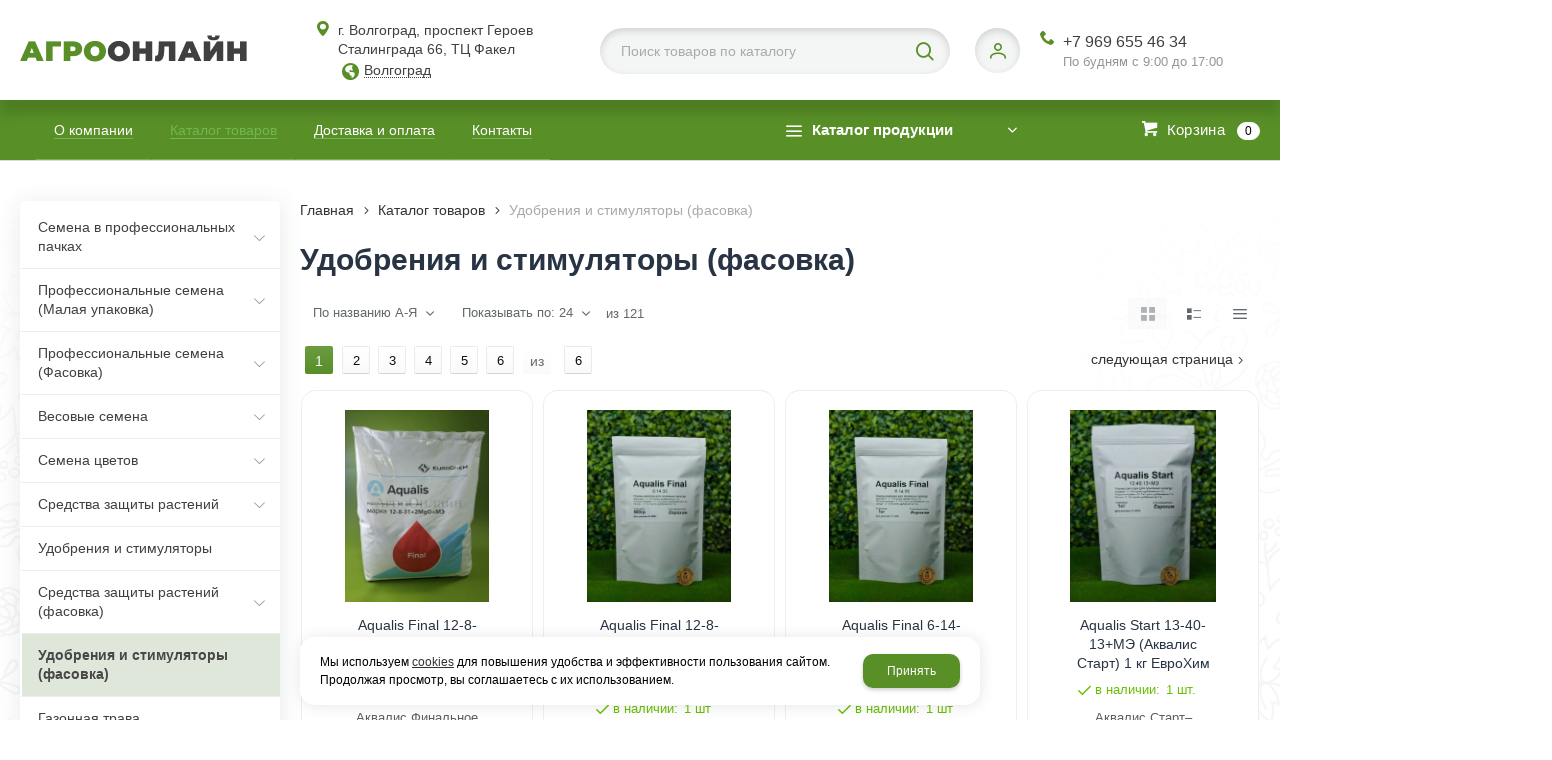

--- FILE ---
content_type: text/html; charset=utf-8
request_url: https://xn--34-8kcm9cl.xn--p1ai/catalog/udobreniya-i-stimulyatory-fasovka/
body_size: 26696
content:
    <!DOCTYPE html>
    <html lang="ru" prefix="og: http://ogp.me/ns#">

    <head>
        <meta charset="utf-8">
        <title>Удобрения и стимуляторы (фасовка) купить в Волгограде от интернет-магазин АгроОнлайн по низким ценам!</title>

                
        <meta name="robots" content="index, follow" />
        <meta name="yandex" content="index, follow" />
        <meta name="googlebot" content="index, follow" />

        <meta name="description" content="Купить удобрения и стимуляторы (фасовка) в интернет-магазине АгроОнлайн по доступной цене в Волгограде с доставкой и по всей России. Большой ассортимент семян Удобрения и стимуляторы (фасовка) любого сорта для дачников и фермеров от производителя. Акции, скидки. Все для сада и огорода. ☎ +7 969 655 46 34." />
        <meta name="Keywords" content="" />


        <meta name="format-detection" content="telephone=no">
        <meta property='og:locale' content='ru_RU' /><meta property='og:type' content='website' /><meta property='og:site_name' content='АгроОнлайн' /><meta property='og:description' content='Купить удобрения и стимуляторы (фасовка) в интернет-магазине АгроОнлайн по доступной цене в Волгограде с доставкой и по всей России. Большой ассортимент семян Удобрения и стимуляторы (фасовка) любого сорта для дачников и фермеров от производителя. Акции, скидки. Все для сада и огорода. ☎ +7 969 655 46 34.' /><meta property='og:url' content='https://xn--34-8kcm9cl.xn--p1ai/catalog/udobreniya-i-stimulyatory-fasovka/' /><meta property='og:title' content='Удобрения и стимуляторы (фасовка)' /><meta property='og:image' content='https://xn--34-8kcm9cl.xn--p1ai/a/agroonline/files/283236/photo.jpg' /><meta property='og:image:secure_url' content='https://xn--34-8kcm9cl.xn--p1ai/a/agroonline/files/283236/photo.jpg' />
        <meta name='viewport' content='width=device-width,initial-scale=1.0,maximum-scale=1.0,user-scalable=0'>

                
        <link rel='icon' href='/a/agroonline/files/favicon.png' type='image/png'>
        <link rel='shortcut icon' href='/a/agroonline/files/favicon.png' type='image/png'>
        
        <link rel="canonical" href="https://xn--34-8kcm9cl.xn--p1ai/catalog/udobreniya-i-stimulyatory-fasovka/" />

        <script src="/js/jquery-2.1.4.min.js?v=2"></script>
        <script type="text/javascript">
                    </script>
        <meta name="yandex-verification" content="7dа3804230414еb8" />
<meta name="yandex-verification" content="f495cda0dbc14c7b" />
<script>
$(document).ready(function(){

		if ($('.catalog-item').length) {

			// $('#block11, #block23').hide();
    		// $('#content, .zone-content-all').css('width','100%');

			$items = $('.catalog-item');
			var $max_h = 0;
			$.each($items,function(k,v){
				$max_h = $(this).height() > $max_h ? $(this).height() : $max_h;
			})
			$.each($items,function(k,v){
				$(this).height($max_h + 40);
			})
			console.log($max_h);
		}

		var docElem = document.documentElement,
			didScroll = false,
			changeHeaderOn = ($('.innerpage').length>0 ? "200" : "200");
			document.querySelector( 'body' );
		function init() {
			window.addEventListener( 'scroll', function() {
				if( !didScroll ) {
					didScroll = true;
					setTimeout( scrollPage, 100 );
				}
			}, false );
		}
		
		function scrollPage() {
			var sy = scrollY();
			if ( sy >= changeHeaderOn ) {
				$( 'body' ).addClass('active');
			}
			else {
				$( 'body' ).removeClass('active');
			}
			didScroll = false;
		}
		
		function scrollY() {
			return window.pageYOffset || docElem.scrollTop;
		}
		
		init();
		
	});
</script>
<style>
.ws{
    white-space: nowrap;
    display: inline-block;
    vertical-align: top;
    text-overflow: !important;
    max-width: 100%;
}

ase-case.modal-admin-order .ob-left {
    padding: 30px 26px;
    float: left;
    width: 70%!important;
}

ase-case.modal-admin-order .ob-rigth {
    float: right;
    width: 30%!important;
    background: #FAFAFA;
    padding: 38px 1.5% 2px;
}



@import url('https://fonts.googleapis.com/css?family=Montserrat:400,400i,500,500i,700,700i&display=swap&subset=cyrillic');
</style>
<meta name="google-site-verification" content="ahtk20LqndidbnADmsJnBtqYCqfn11mBSyE-SsoSj6I" />

<!-- Global site tag (gtag.js) - Google Analytics -->
<script async src="https://www.googletagmanager.com/gtag/js?id=G-9JZ5D6CDQC"></script>
<script>
  window.dataLayer = window.dataLayer || [];
  function gtag(){dataLayer.push(arguments);}
  gtag('js', new Date());

  gtag('config', 'G-9JZ5D6CDQC');
</script>
<script>
	$(document).ready(() => {
		$(".block_buywith + .pagination").insertAfter($(".zone-content > .catalog-items"))
	})
</script>
        <link href='/css/bannerslider.css' rel='Stylesheet' type='text/css'>        <LINK href='/css/grid1000.css' rel='Stylesheet' type='text/css'>
        <LINK href='/css/grid1200.css' media='screen and (min-width:1280px)' rel='Stylesheet' type='text/css'>        <link href="//xn--34-8kcm9cl.xn--p1ai/css/style.css?v=1758750264" rel='Stylesheet' type='text/css'>
        <LINK href='/css/mobile.css?v=1752143668' media="screen and (max-width:780px)" rel='Stylesheet' type='text/css'>        <LINK href='/a/agroonline/bc_custom.min.css?v=1766144398' rel='Stylesheet' type='text/css'>

        
                        <meta name='theme-color' content='#588f27'>
                <script src="/js/jquery.lazy-master/jquery.lazy.min.js"></script>
        <script src="/bc/modules/Korzilla/Cart/src/cart.js"></script>
                                        
    </head>

    
    <body data-metrikaid='92507833' data-sub='283236' data-catalogue='950' data-class='2001' data-nc_ctpl=''  data-imagehover='1' class='pagelist shema1  subdiv-catalog subdiv-udobreniya-i-stimulyatory-fasovka this-udobreniya-i-stimulyatory-fasovka sitew1200  notauth  innerpage st950 page283236 class2001 level2 targcookie volgograd left-have design-no editor-2'>

        <!-- offi  -->
                        <section id='mobile-panel' class='mobyes mainmenubg mpanel-linemenu'>
                <div class='mpanel-first'>
                    <div class='mpanel-item mpanel-menu' onclick='load.clickItem("#mobile-menu")'><span>меню</span></div>
                </div>
                <div class='mpanel-second'>
                    <div class='mpanel-item mpanel-info'></div>
                    <div class='mpanel-item mpanel-search' onclick='load.clickItem("#mobile-search")'></div>
                    
                    <div class='mpanel-item mpanel-cart '>
                    <span class='mpanel-cart-count'>0</span>
                </div>
                </div>
            </section>
            <section id='mobile-menu' class='mobyes'>
                    <div class='menu-close' onclick='load.itemClose("#mobile-menu")'>✕</div>
                    <div class='mobile-menu-body' data-loaditem='/bc/modules/default/index.php?user_action=mobile_menu'>
                        
                    </div>
                </section>
            
            
            <section id='mobile-search' class='mainmenubg mobyes'>
                            <form action='/search/' method='get' class='search-life'>
                                <div class='msearch-clear '>✕</div>
                                <span class='msearch-input'>
                                    <input value='' type='text' name='find' placeholder='Искать товары' autocomplete='off'>
                                </span>
                                <span class='msearch-btn'><input type='submit' class='submit' value='Поиск'></span>
                            </form>
                        </section>        <div id='site'>
            <div class='topfix'></div>
            <div id='main'>

                <section data-zone='18078' data-name='Шапка' data-keyw='header' id='zone1'  data-id='1' class='zone cb'><div class='zone-bg ' ></div><header id='header' class='container container_12  cb'><section class='blocks  grid_3  type-block-1 menu-type- class2047 notitle blk_nomarg_cont_lr_b blk_nomarg_cont_lr_h start ' data-name='лого' data-prior='2' data-blockid='69' id='block69' data-width='3' data-sub='281006' data-admid='44357' data-cc='320864' ><article class='cb blk_body'><div class='blk_body_wrap'>

<!-- параметры width=3&vars=&ssub=283236&tsub=281061&tcc=320917&msg=&mesid=44357&block_id=69&isTitle=1&recNum=8&rand=0&link=/system/logotypes/&name=лого&notitle=1&substr= -->

<div class=txt><!--<meta property='og:image' content='/a/agroonline/files/281061/320917/AgroOnlayn_logo.png' />-->
<div class="obj  obj1222">    <a href='/' id='logo' class=''>
              <div class='logo-img'>
            <img src='/a/agroonline/files/281061/320917/AgroOnlayn_logo.png' alt='АгроОнлайн Волгоград'>
        </div>
              </a>
  </div>
</div></div></article></section><!-- /not cache 69 --><section class='blocks  grid_2  type-block-3 menu-type- notitle blk_nomarg_head blk_nomarg_cont blk_nomarg_cont_lr_b blk_nomarg_cont_lr_h' data-name='Адрес' data-prior='3' data-blockid='42' id='block42' data-width='2' data-sub='281006' data-admid='43999' data-cc='320864' ><article class='cb blk_body'><div class='blk_body_wrap'><div class='blockText txt ' ><p>г. Волгоград, проспект Героев Сталинграда 66, ТЦ Факел</p></div><div class='cb tel_links'><div class='tel_lnk_btn'><div class='regper_link iconsCol icons i_city'><a rel='nofollow'
            class='eo-modal-obj targeting-a targeting-big'
            data-eo-template='modal-city-choose-big'
            data-groupclass='modal-targeting targeting-big'
            title='Выберите город'
            href='/bc/modules/default/index.php?user_action=citylist'
            data-eo-href='/bc/modules/default/index.php?user_action=citylist'
            >Волгоград</a><div class='seo target_cities none'><a rel='nofollow' href='//xn--80aaa6cmfh0a9d.xn--34-8kcm9cl.xn--p1ai'>Астрахань</a><a rel='nofollow' href='//xn----7sbeiia6axumbcqds.xn--34-8kcm9cl.xn--p1ai'>Санкт-Петербург</a><a rel='nofollow' href='//xn--80adxhks.xn--34-8kcm9cl.xn--p1ai'>Москва</a><a rel='nofollow' href='//xn--34-8kcm9cl.xn--p1ai'>Белгород</a><a rel='nofollow' href='//xn--34-8kcm9cl.xn--p1ai'>Волгоград</a><a rel='nofollow' href='//xn--b1agd0aean.xn--34-8kcm9cl.xn--p1ai'>Воронеж</a><a rel='nofollow' href='//xn--80aalwqglfe.xn--34-8kcm9cl.xn--p1ai'>Краснодар</a><a rel='nofollow' href='//xn-----7kcgn5cdbagnnnx.xn--34-8kcm9cl.xn--p1ai'>Ростов-на-Дону</a><a rel='nofollow' href='//xn--80aaa0cvac.xn--34-8kcm9cl.xn--p1ai'>Самара</a><a rel='nofollow' href='//xn--80aag1ciek.xn--34-8kcm9cl.xn--p1ai'>Саратов</a><a rel='nofollow' href='//xn--j1aarei.xn--34-8kcm9cl.xn--p1ai'>Курск</a><a rel='nofollow' href='//xn--80avue.xn--34-8kcm9cl.xn--p1ai'>Тула</a><a rel='nofollow' href='//xn--h1aliz.xn--34-8kcm9cl.xn--p1ai'>Сочи</a><a rel='nofollow' href='//xn--90asilg6f.xn--34-8kcm9cl.xn--p1ai'>Брянск</a><a rel='nofollow' href='//xn--k1afg2e.xn--34-8kcm9cl.xn--p1ai'>Орел</a><a rel='nofollow' href='//xn--e1afhbv7b.xn--34-8kcm9cl.xn--p1ai'>Липецк</a><a rel='nofollow' href='//xn--80antj7do.xn--34-8kcm9cl.xn--p1ai'>Рязань</a><a rel='nofollow' href='//xn--34-8kcm9cl.xn--p1ai'>Зеленодольск</a><a rel='nofollow' href='//xn--e1afkclaggf6a2g.xn--34-8kcm9cl.xn--p1ai'>Симферополь</a></div></div></div></div></div></article></section><!-- /not cache 42 --><section class='blocks  grid_4  type-block-1 menu-type- nomob class2001 sdfgdf nc2019 notitle blk_nomarg_cont_lr_b blk_nomarg_cont_lr_h' data-name='поиск' data-prior='4' data-blockid='37' id='block37' data-width='4' data-sub='281006' data-admid='43988' data-cc='320864' ><article class='cb blk_body'><div class='blk_body_wrap'>

<!-- параметры width=4&vars=&ssub=283236&tsub=281009&tcc=320867&msg=0&mesid=43988&block_id=37&isTitle=1&recNum=8&rand=0&link=/catalog/&name=поиск&notitle=1&substr=0&nc_ctpl=2019&sizeitem_select=215&sizeitem=215&sizeitem_counts=1280:4&sizeitem_margin=12&sizeitem_image_select=self&sizeitem_image=85&sizeitem_fit=fill&scrollNav=0&scrollspeed=&autoplay= -->

<div class="header_search">
  <form class='searchform search-life iconsCol' action='/search/' method='get' >
  <div class='searchform-inp'>
      <input class='inp' value='' type=text autocomplete="off" name=find placeholder='Поиск товаров по каталогу'>
  </div>
  <span class="btn-strt"><input type=submit class=submit  value='Поиск'></span>

    </form>
</div>








</div></article></section><!-- /not cache 37 --><section class='blocks  grid_1  type-block-3 menu-type- notitle blk_nomarg_cont_lr_b blk_nomarg_cont_lr_h' data-name='Личный кабинет' data-prior='5' data-blockid='36' id='block36' data-width='1' data-sub='281006' data-admid='43996' data-cc='320864' ><article class='cb blk_body'><div class='blk_body_wrap'><div class='cb tel_links'><div class='tel_lnk_btn'><div class='regper_link iconsCol icons i_user2'>
                    <a rel='nofollow' href='/profile/' data-lc-href='/profile/?isNaked=1' title='Вход' data-rel='lightcase' data-maxwidth='320' data-groupclass='login'>Авторизация</a>
                </div></div></div></div></article></section><!-- /not cache 36 --><section class='blocks  grid_2  type-block-3 menu-type- notitle blk_nomarg_head blk_nomarg_cont blk_nomarg_cont_lr_b blk_nomarg_cont_lr_h end ' data-name='телефоны' data-prior='6' data-blockid='28' id='block28' data-width='2' data-sub='281006' data-admid='43990' data-cc='320864' ><article class='cb blk_body'><div class='blk_body_wrap'><div class='cb tel_links'><div class='tel_lnk_text'>По будням с 9:00 до 17:00</div><div class='tel_lp_item icons iconsCol i_tel'><a href='tel:+79696554634' id='link-tel-1' data-metr='headphone'> +7 969 655 46 34</a>
                    </div>
                    </div></div></article></section><!-- /not cache 28 --></header></section><section data-zone='18080' data-name='каталог / поиск / корзина' data-keyw='' id='zone13'  data-id='13' class='zone cb zone-fixtop'><div class='zone-bg ' ></div><div class='container container_12  cb'><section class='blocks  grid_7  type-block-2 menu-type-1 mainmenu thismenu submenutype1 nomob blk-menu-header notitle blk_nomarg_head blk_nomarg_cont blk_nomarg_cont_lr_b blk_nomarg_cont_lr_h start ' data-name='Горизонтальное меню' data-prior='12' data-blockid='2' id='block2' data-width='7' data-sub='281006' data-admid='43973' data-cc='320864' ><article class='cb blk_body'><div class='blk_body_wrap'><nav class='header_bot elwidth100 menu-img-no'><ul class='header_menu'>
    <li class='sub281024  '>
        
        <a data-o='0' title='О компании' href='/about/'>
            <span class='mn_sp_1'>
                
                <span>О компании</span>
            </span>
        </a>
    </li>
    <li class='sub281009  active '>
        
        <a data-o='0' title='Каталог товаров' href='/catalog/'>
            <span class='mn_sp_1'>
                
                <span>Каталог товаров</span>
            </span>
        </a>
    </li> 
    <li class='sub281012  '>
        
        <a data-o='0' title='Доставка и оплата' href='/dostavka-i-oplata/'>
            <span class='mn_sp_1'>
                
                <span>Доставка и оплата</span>
            </span>
        </a>
    </li>
    <li class='sub281011  '>
        
        <a data-o='0' title='Контакты' href='/contacts/'>
            <span class='mn_sp_1'>
                
                <span>Контакты</span>
            </span>
        </a>
    </li></ul></nav></div></article></section><!-- /not cache 2 --><section class='blocks  grid_3  type-block-2 menu-type-40 submenublock thismenu submenutype40 nomob notitle blk_nomarg_cont_lr_b blk_nomarg_cont_lr_h' data-name='Каталог продукции' data-prior='13' data-blockid='39' id='block39' data-width='3' data-sub='281006' data-admid='43997' data-cc='320864' ><article class='cb blk_body'><div class='blk_body_wrap'><div class='menu-button menu-button-click'><div class='menu-button-head icons i_typecat3'><span>Каталог продукции</span></div><div class='menu-button-body'><ul class='menu-type-40'>
    <li class='sub283189 menu-drop'>
        <ul class='menu-40-second'>
    <li class='sub289146 '>
        
        <a data-o='0' title='Арбузы (Проф. упаковка)' href='/catalog/cemena-v-professionalnyh-pachkah/arbuz/'>
            <span class='menu-40-data-second'>
                
                <span>Арбузы (Проф. упаковка)</span>
            </span>
        </a>
    </li>
    <li class='sub283195 '>
        
        <a data-o='0' title='Баклажаны (Проф. упаковка)' href='/catalog/cemena-v-professionalnyh-pachkah/baklazhan/'>
            <span class='menu-40-data-second'>
                <span class='menu-40-second-img none'><img src='/a/agroonline/files/283195/kisspng-vegetable-eg_icon.png' alt='Баклажаны (Проф. упаковка)'></span>
                <span>Баклажаны (Проф. упаковка)</span>
            </span>
        </a>
    </li>
    <li class='sub453255 menu-drop'>
        <ul class='menu-40-third'>
    <li class='sub453257'>
        <a data-o='0' title='Сладкий Перец' href='/catalog/cemena-v-professionalnyh-pachkah/baklazhan-copy/tomat-determinantnyj-nizkoroslyj-copy1-copy/'>
            <span class='menu-40-data-third'>
                <span class='menu-40-second-img none'><img src='/a/agroonline/files/453257/YYYYY_icon.jpg' alt='Сладкий Перец'></span>
                <span>Сладкий Перец</span>
            </span>
        </a>
    </li> 
    <li class='sub453256'>
        <a data-o='0' title='Острый Перец' href='/catalog/cemena-v-professionalnyh-pachkah/baklazhan-copy/tomat-determinantnyj-nizkoroslyj-copy1/'>
            <span class='menu-40-data-third'>
                <span class='menu-40-second-img none'><img src='/a/agroonline/files/453256/YYYYY_YYYYY_icon.jpg' alt='Острый Перец'></span>
                <span>Острый Перец</span>
            </span>
        </a>
    </li> </ul>
        <a data-o='0' title='Перец (Проф. упаковка)' href='/catalog/cemena-v-professionalnyh-pachkah/baklazhan-copy/'>
            <span class='menu-40-data-second'>
                <span class='menu-40-second-img none'><img src='/a/agroonline/files/453255/YYYYY_icon.jpg' alt='Перец (Проф. упаковка)'></span>
                <span>Перец (Проф. упаковка)</span>
            </span>
        </a>
    </li>
    <li class='sub289556 '>
        
        <a data-o='0' title='Дыни (Проф. упаковка)' href='/catalog/cemena-v-professionalnyh-pachkah/dynya/'>
            <span class='menu-40-data-second'>
                
                <span>Дыни (Проф. упаковка)</span>
            </span>
        </a>
    </li>
    <li class='sub283198 '>
        
        <a data-o='0' title='Зелень и пряные травы (Проф. упаковка)' href='/catalog/cemena-v-professionalnyh-pachkah/zelen/'>
            <span class='menu-40-data-second'>
                <span class='menu-40-second-img none'><img src='/a/agroonline/files/283198/ukrop-i-petrushka_icon.jpg' alt='Зелень и пряные травы (Проф. упаковка)'></span>
                <span>Зелень и пряные травы (Проф. упаковка)</span>
            </span>
        </a>
    </li>
    <li class='sub288403 '>
        
        <a data-o='0' title='Кабачки (Проф. упаковка)' href='/catalog/cemena-v-professionalnyh-pachkah/perec-copy/'>
            <span class='menu-40-data-second'>
                <span class='menu-40-second-img none'><img src='/a/agroonline/files/288403/tikvice_icon.jpg' alt='Кабачки (Проф. упаковка)'></span>
                <span>Кабачки (Проф. упаковка)</span>
            </span>
        </a>
    </li>
    <li class='sub283199 '>
        
        <a data-o='0' title='Капуста белокочанная (Проф. упаковка)' href='/catalog/cemena-v-professionalnyh-pachkah/semena-kapusty/'>
            <span class='menu-40-data-second'>
                <span class='menu-40-second-img none'><img src='/a/agroonline/files/283199/cabbage-2_icon.jpg' alt='Капуста белокочанная (Проф. упаковка)'></span>
                <span>Капуста белокочанная (Проф. упаковка)</span>
            </span>
        </a>
    </li>
    <li class='sub299600 '>
        
        <a data-o='0' title='Капуста цветная, брокколи и др. виды (Проф. упаковка)' href='/catalog/cemena-v-professionalnyh-pachkah/kapusta-drugie-vidy-prof-upakovka/'>
            <span class='menu-40-data-second'>
                
                <span>Капуста цветная, брокколи и др. виды (Проф. упаковка)</span>
            </span>
        </a>
    </li>
    <li class='sub331651 '>
        
        <a data-o='0' title='Кукуруза (Проф. упаковка)' href='/catalog/cemena-v-professionalnyh-pachkah/kukuruza-prof-upakovka/'>
            <span class='menu-40-data-second'>
                
                <span>Кукуруза (Проф. упаковка)</span>
            </span>
        </a>
    </li>
    <li class='sub283194 '>
        
        <a data-o='0' title='Огурцы (Проф. упаковка)' href='/catalog/cemena-v-professionalnyh-pachkah/ogurec/'>
            <span class='menu-40-data-second'>
                <span class='menu-40-second-img none'><img src='/a/agroonline/files/283194/kalorijnost-ogurca-i-ego-poleznye-svojstva-34_icon.jpg' alt='Огурцы (Проф. упаковка)'></span>
                <span>Огурцы (Проф. упаковка)</span>
            </span>
        </a>
    </li>
    <li class='sub283196 menu-drop'>
        <ul class='menu-40-third'>
    <li class='sub306334'>
        <a data-o='0' title='Сладкий' href='/catalog/cemena-v-professionalnyh-pachkah/perec/sladkij/'>
            <span class='menu-40-data-third'>
                
                <span>Сладкий</span>
            </span>
        </a>
    </li> </ul>
        <a data-o='0' title='Перцы (Проф. упаковка)' href='/catalog/cemena-v-professionalnyh-pachkah/perec/'>
            <span class='menu-40-data-second'>
                <span class='menu-40-second-img none'><img src='/a/agroonline/files/283196/bell-peppers-789894_1280_icon.jpg' alt='Перцы (Проф. упаковка)'></span>
                <span>Перцы (Проф. упаковка)</span>
            </span>
        </a>
    </li>
    <li class='sub283200 '>
        
        <a data-o='0' title='Редис, дайкон и редька (Проф. упаковка)' href='/catalog/cemena-v-professionalnyh-pachkah/semena-redisa/'>
            <span class='menu-40-data-second'>
                <span class='menu-40-second-img none'><img src='/a/agroonline/files/283200/rotkvicaiul78oi87ik7o78o78_icon.jpg' alt='Редис, дайкон и редька (Проф. упаковка)'></span>
                <span>Редис, дайкон и редька (Проф. упаковка)</span>
            </span>
        </a>
    </li>
    <li class='sub283197 '>
        
        <a data-o='0' title='Салаты (Проф. упаковка)' href='/catalog/cemena-v-professionalnyh-pachkah/salat/'>
            <span class='menu-40-data-second'>
                <span class='menu-40-second-img none'><img src='/a/agroonline/files/283197/lechuga-francesa_icon.png' alt='Салаты (Проф. упаковка)'></span>
                <span>Салаты (Проф. упаковка)</span>
            </span>
        </a>
    </li>
    <li class='sub301192 '>
        
        <a data-o='0' title='Свекла (Проф. упаковка)' href='/catalog/cemena-v-professionalnyh-pachkah/svekla-prof-upakovka/'>
            <span class='menu-40-data-second'>
                
                <span>Свекла (Проф. упаковка)</span>
            </span>
        </a>
    </li>
    <li class='sub283190 menu-drop'>
        <ul class='menu-40-third'>
    <li class='sub283191'>
        <a data-o='0' title='Томат детерминантный (низкорослый)' href='/catalog/cemena-v-professionalnyh-pachkah/tomat/tomat-determinantnyj-nizkoroslyj/'>
            <span class='menu-40-data-third'>
                
                <span>Томат детерминантный (низкорослый)</span>
            </span>
        </a>
    </li> 
    <li class='sub283192'>
        <a data-o='0' title='Томат индетерминантный (высокорослый)' href='/catalog/cemena-v-professionalnyh-pachkah/tomat/tomat-indeterminantnyj-vysokoroslyj/'>
            <span class='menu-40-data-third'>
                
                <span>Томат индетерминантный (высокорослый)</span>
            </span>
        </a>
    </li> 
    <li class='sub283193'>
        <a data-o='0' title='Томат полудетерминантный (среднерослый)' href='/catalog/cemena-v-professionalnyh-pachkah/tomat/tomat-poludeterminantnyj/'>
            <span class='menu-40-data-third'>
                
                <span>Томат полудетерминантный (среднерослый)</span>
            </span>
        </a>
    </li> </ul>
        <a data-o='0' title='Томаты (Проф. упаковка)' href='/catalog/cemena-v-professionalnyh-pachkah/tomat/'>
            <span class='menu-40-data-second'>
                <span class='menu-40-second-img none'><img src='/a/agroonline/files/283190/Tomatoes-vegetable-white-background_1680x1050_icon.jpg' alt='Томаты (Проф. упаковка)'></span>
                <span>Томаты (Проф. упаковка)</span>
            </span>
        </a>
    </li>
    <li class='sub301295 '>
        
        <a data-o='0' title='Тыква (Проф. упаковка)' href='/catalog/cemena-v-professionalnyh-pachkah/tykva-prof-upakovka/'>
            <span class='menu-40-data-second'>
                
                <span>Тыква (Проф. упаковка)</span>
            </span>
        </a>
    </li></ul>
        <a data-o='0' title='Cемена в профессиональных пачках' href='/catalog/cemena-v-professionalnyh-pachkah/'>
            <span class='menu-40-data'>
                
                <span>Cемена в профессиональных пачках</span>
            </span>
        </a>
    </li>
    <li class='sub290309 menu-drop'>
        <ul class='menu-40-second'>
    <li class='sub290310 '>
        
        <a data-o='0' title='Арбузы (Малая упаковка)' href='/catalog/professionalnye-semena-malaya-upakovka/arbuzy-malaya-upakovka/'>
            <span class='menu-40-data-second'>
                
                <span>Арбузы (Малая упаковка)</span>
            </span>
        </a>
    </li>
    <li class='sub291375 '>
        
        <a data-o='0' title='Баклажаны (Малая упаковка)' href='/catalog/professionalnye-semena-malaya-upakovka/baklazhany-malaya-upakovka/'>
            <span class='menu-40-data-second'>
                
                <span>Баклажаны (Малая упаковка)</span>
            </span>
        </a>
    </li>
    <li class='sub291376 '>
        
        <a data-o='0' title='Дыни (Малая упаковка)' href='/catalog/professionalnye-semena-malaya-upakovka/dyni-malaya-upakovka/'>
            <span class='menu-40-data-second'>
                
                <span>Дыни (Малая упаковка)</span>
            </span>
        </a>
    </li>
    <li class='sub291377 '>
        
        <a data-o='0' title='Зелень и  пряные травы (Малая упаковка)' href='/catalog/professionalnye-semena-malaya-upakovka/zelen-i--pryanye-travy-malaya-upakovka/'>
            <span class='menu-40-data-second'>
                
                <span>Зелень и  пряные травы (Малая упаковка)</span>
            </span>
        </a>
    </li>
    <li class='sub291467 '>
        
        <a data-o='0' title='Кабачки (Малая упаковка)' href='/catalog/professionalnye-semena-malaya-upakovka/kabachki-malaya-upakovka/'>
            <span class='menu-40-data-second'>
                
                <span>Кабачки (Малая упаковка)</span>
            </span>
        </a>
    </li>
    <li class='sub291491 '>
        
        <a data-o='0' title='Капуста белокочанная (Малая упаковка)' href='/catalog/professionalnye-semena-malaya-upakovka/kapusta-belokochannaya-malaya-upakovka/'>
            <span class='menu-40-data-second'>
                
                <span>Капуста белокочанная (Малая упаковка)</span>
            </span>
        </a>
    </li>
    <li class='sub291494 '>
        
        <a data-o='0' title='Капуста цветная, брокколи и др. виды (Малая упаковка)' href='/catalog/professionalnye-semena-malaya-upakovka/kapusta-drugie-vidy-malaya-upakovka/'>
            <span class='menu-40-data-second'>
                
                <span>Капуста цветная, брокколи и др. виды (Малая упаковка)</span>
            </span>
        </a>
    </li>
    <li class='sub293206 '>
        
        <a data-o='0' title='Кукуруза (Малая упаковка)' href='/catalog/professionalnye-semena-malaya-upakovka/kukuruza-malaya-upakovka/'>
            <span class='menu-40-data-second'>
                
                <span>Кукуруза (Малая упаковка)</span>
            </span>
        </a>
    </li>
    <li class='sub293381 '>
        
        <a data-o='0' title='Лук (Малая упаковка)' href='/catalog/professionalnye-semena-malaya-upakovka/luk-malaya-upakovka/'>
            <span class='menu-40-data-second'>
                
                <span>Лук (Малая упаковка)</span>
            </span>
        </a>
    </li>
    <li class='sub293383 '>
        
        <a data-o='0' title='Морковь (Малая упаковка)' href='/catalog/professionalnye-semena-malaya-upakovka/morkov-malaya-upakovka/'>
            <span class='menu-40-data-second'>
                
                <span>Морковь (Малая упаковка)</span>
            </span>
        </a>
    </li>
    <li class='sub293384 '>
        
        <a data-o='0' title='Огурцы (Малая упаковка)' href='/catalog/professionalnye-semena-malaya-upakovka/ogurcy-malaya-upakovka/'>
            <span class='menu-40-data-second'>
                
                <span>Огурцы (Малая упаковка)</span>
            </span>
        </a>
    </li>
    <li class='sub294456 '>
        
        <a data-o='0' title='Перцы (Малая упаковка)' href='/catalog/professionalnye-semena-malaya-upakovka/percy-malaya-upakovka/'>
            <span class='menu-40-data-second'>
                
                <span>Перцы (Малая упаковка)</span>
            </span>
        </a>
    </li>
    <li class='sub294457 '>
        
        <a data-o='0' title='Редис, дайкон и редька (Малая упаковка)' href='/catalog/professionalnye-semena-malaya-upakovka/redis-malaya-upakovka/'>
            <span class='menu-40-data-second'>
                
                <span>Редис, дайкон и редька (Малая упаковка)</span>
            </span>
        </a>
    </li>
    <li class='sub299599 '>
        
        <a data-o='0' title='Салаты (малая упаковка)' href='/catalog/professionalnye-semena-malaya-upakovka/salaty-malaya-upakovka/'>
            <span class='menu-40-data-second'>
                
                <span>Салаты (малая упаковка)</span>
            </span>
        </a>
    </li>
    <li class='sub307609 '>
        
        <a data-o='0' title='Свекла (Малая упаковка)' href='/catalog/professionalnye-semena-malaya-upakovka/svekla-malaya-upakovka/'>
            <span class='menu-40-data-second'>
                
                <span>Свекла (Малая упаковка)</span>
            </span>
        </a>
    </li>
    <li class='sub294458 menu-drop'>
        <ul class='menu-40-third'>
    <li class='sub294459'>
        <a data-o='0' title='Томаты низкорослые (Малая упаковка)' href='/catalog/professionalnye-semena-malaya-upakovka/tomaty-malaya-upakovka/tomaty-nizkoroslye-malaya-upakovka/'>
            <span class='menu-40-data-third'>
                
                <span>Томаты низкорослые (Малая упаковка)</span>
            </span>
        </a>
    </li> 
    <li class='sub294460'>
        <a data-o='0' title='Томаты высокорослые (Малая упаковка)' href='/catalog/professionalnye-semena-malaya-upakovka/tomaty-malaya-upakovka/tomaty-vysokoroslye-malaya-upakovka/'>
            <span class='menu-40-data-third'>
                
                <span>Томаты высокорослые (Малая упаковка)</span>
            </span>
        </a>
    </li> 
    <li class='sub294461'>
        <a data-o='0' title='Томаты среднерослые (Малая упаковка)' href='/catalog/professionalnye-semena-malaya-upakovka/tomaty-malaya-upakovka/tomaty-sredneroslye-malaya-upakovka/'>
            <span class='menu-40-data-third'>
                
                <span>Томаты среднерослые (Малая упаковка)</span>
            </span>
        </a>
    </li> </ul>
        <a data-o='0' title='Томаты (Малая упаковка)' href='/catalog/professionalnye-semena-malaya-upakovka/tomaty-malaya-upakovka/'>
            <span class='menu-40-data-second'>
                
                <span>Томаты (Малая упаковка)</span>
            </span>
        </a>
    </li>
    <li class='sub294790 '>
        
        <a data-o='0' title='Тыквы (Малая упаковка)' href='/catalog/professionalnye-semena-malaya-upakovka/tykvy-malaya-upakovka/'>
            <span class='menu-40-data-second'>
                
                <span>Тыквы (Малая упаковка)</span>
            </span>
        </a>
    </li></ul>
        <a data-o='0' title='Профессиональные семена (Малая упаковка)' href='/catalog/professionalnye-semena-malaya-upakovka/'>
            <span class='menu-40-data'>
                
                <span>Профессиональные семена (Малая упаковка)</span>
            </span>
        </a>
    </li>
    <li class='sub289750 menu-drop'>
        <ul class='menu-40-second'>
    <li class='sub290275 '>
        
        <a data-o='0' title='Арбузы (Фасовка)' href='/catalog/semena-v-professionalnyh-pachkah-v-melkoj-fasovke/arbuzy-fasovka/'>
            <span class='menu-40-data-second'>
                
                <span>Арбузы (Фасовка)</span>
            </span>
        </a>
    </li>
    <li class='sub290271 '>
        
        <a data-o='0' title='Баклажаны (Фасовка)' href='/catalog/semena-v-professionalnyh-pachkah-v-melkoj-fasovke/baklazhany-fasovka/'>
            <span class='menu-40-data-second'>
                
                <span>Баклажаны (Фасовка)</span>
            </span>
        </a>
    </li>
    <li class='sub329442 '>
        
        <a data-o='0' title='Дыня (Фасовка)' href='/catalog/semena-v-professionalnyh-pachkah-v-melkoj-fasovke/dynya-fasovka/'>
            <span class='menu-40-data-second'>
                
                <span>Дыня (Фасовка)</span>
            </span>
        </a>
    </li>
    <li class='sub446666 '>
        
        <a data-o='0' title='Зелень и пряные травы (Фасовка)' href='/catalog/semena-v-professionalnyh-pachkah-v-melkoj-fasovke/zelen-i-pryanye-travy-fasovka/'>
            <span class='menu-40-data-second'>
                
                <span>Зелень и пряные травы (Фасовка)</span>
            </span>
        </a>
    </li>
    <li class='sub290274 '>
        
        <a data-o='0' title='Кабачки (Фасовка)' href='/catalog/semena-v-professionalnyh-pachkah-v-melkoj-fasovke/kabachki-fasovka/'>
            <span class='menu-40-data-second'>
                
                <span>Кабачки (Фасовка)</span>
            </span>
        </a>
    </li>
    <li class='sub329445 '>
        
        <a data-o='0' title='Капуста (Фасовка)' href='/catalog/semena-v-professionalnyh-pachkah-v-melkoj-fasovke/kapusta/'>
            <span class='menu-40-data-second'>
                
                <span>Капуста (Фасовка)</span>
            </span>
        </a>
    </li>
    <li class='sub331650 '>
        
        <a data-o='0' title='Кукуруза (Фасовка)' href='/catalog/semena-v-professionalnyh-pachkah-v-melkoj-fasovke/kukuruza-fasovka/'>
            <span class='menu-40-data-second'>
                
                <span>Кукуруза (Фасовка)</span>
            </span>
        </a>
    </li>
    <li class='sub290264 '>
        
        <a data-o='0' title='Огурцы (Фасовка)' href='/catalog/semena-v-professionalnyh-pachkah-v-melkoj-fasovke/ogurcy/'>
            <span class='menu-40-data-second'>
                
                <span>Огурцы (Фасовка)</span>
            </span>
        </a>
    </li>
    <li class='sub290273 '>
        
        <a data-o='0' title='Перцы (Фасовка)' href='/catalog/semena-v-professionalnyh-pachkah-v-melkoj-fasovke/percy-fasovka/'>
            <span class='menu-40-data-second'>
                
                <span>Перцы (Фасовка)</span>
            </span>
        </a>
    </li>
    <li class='sub323612 '>
        
        <a data-o='0' title='Салат (Фасовка)' href='/catalog/semena-v-professionalnyh-pachkah-v-melkoj-fasovke/percy-fasovka-copy/'>
            <span class='menu-40-data-second'>
                
                <span>Салат (Фасовка)</span>
            </span>
        </a>
    </li>
    <li class='sub331066 '>
        
        <a data-o='0' title='Тыква (Фасовка)' href='/catalog/semena-v-professionalnyh-pachkah-v-melkoj-fasovke/percy-fasovka-copy-copy/'>
            <span class='menu-40-data-second'>
                
                <span>Тыква (Фасовка)</span>
            </span>
        </a>
    </li>
    <li class='sub289795 menu-drop'>
        <ul class='menu-40-third'>
    <li class='sub289796'>
        <a data-o='0' title='Низкорослые томаты' href='/catalog/semena-v-professionalnyh-pachkah-v-melkoj-fasovke/tomaty/nizkoroslye-tomaty/'>
            <span class='menu-40-data-third'>
                
                <span>Низкорослые томаты</span>
            </span>
        </a>
    </li> 
    <li class='sub289802'>
        <a data-o='0' title='Высокорослые томаты' href='/catalog/semena-v-professionalnyh-pachkah-v-melkoj-fasovke/tomaty/vysokoroslye-tomaty/'>
            <span class='menu-40-data-third'>
                
                <span>Высокорослые томаты</span>
            </span>
        </a>
    </li> 
    <li class='sub290239'>
        <a data-o='0' title='Среднерослые томаты' href='/catalog/semena-v-professionalnyh-pachkah-v-melkoj-fasovke/tomaty/sredneroslye-tomaty/'>
            <span class='menu-40-data-third'>
                
                <span>Среднерослые томаты</span>
            </span>
        </a>
    </li> </ul>
        <a data-o='0' title='Томаты (Фасовка)' href='/catalog/semena-v-professionalnyh-pachkah-v-melkoj-fasovke/tomaty/'>
            <span class='menu-40-data-second'>
                
                <span>Томаты (Фасовка)</span>
            </span>
        </a>
    </li></ul>
        <a data-o='0' title='Профессиональные семена (Фасовка)' href='/catalog/semena-v-professionalnyh-pachkah-v-melkoj-fasovke/'>
            <span class='menu-40-data'>
                
                <span>Профессиональные семена (Фасовка)</span>
            </span>
        </a>
    </li>
    <li class='sub282010 menu-drop'>
        <ul class='menu-40-second'>
    <li class='sub283225 '>
        
        <a data-o='0' title='Арбуз' href='/catalog/vesovye-semena/arbuz/'>
            <span class='menu-40-data-second'>
                
                <span>Арбуз</span>
            </span>
        </a>
    </li>
    <li class='sub283208 '>
        
        <a data-o='0' title='Баклажан' href='/catalog/vesovye-semena/baklazhan/'>
            <span class='menu-40-data-second'>
                
                <span>Баклажан</span>
            </span>
        </a>
    </li>
    <li class='sub283226 '>
        
        <a data-o='0' title='Дыня' href='/catalog/vesovye-semena/dynya/'>
            <span class='menu-40-data-second'>
                
                <span>Дыня</span>
            </span>
        </a>
    </li>
    <li class='sub283211 menu-drop'>
        <ul class='menu-40-third'>
    <li class='sub283212'>
        <a data-o='0' title='Петрушка' href='/catalog/vesovye-semena/zelen/petrushka/'>
            <span class='menu-40-data-third'>
                
                <span>Петрушка</span>
            </span>
        </a>
    </li> 
    <li class='sub283213'>
        <a data-o='0' title='Укроп' href='/catalog/vesovye-semena/zelen/ukrop/'>
            <span class='menu-40-data-third'>
                
                <span>Укроп</span>
            </span>
        </a>
    </li> 
    <li class='sub283214'>
        <a data-o='0' title='Кориандр' href='/catalog/vesovye-semena/zelen/koriandr/'>
            <span class='menu-40-data-third'>
                
                <span>Кориандр</span>
            </span>
        </a>
    </li> 
    <li class='sub283215'>
        <a data-o='0' title='Базилик' href='/catalog/vesovye-semena/zelen/bazilik/'>
            <span class='menu-40-data-third'>
                
                <span>Базилик</span>
            </span>
        </a>
    </li> 
    <li class='sub283216'>
        <a data-o='0' title='Лук батун, лук репчатый' href='/catalog/vesovye-semena/zelen/luk/'>
            <span class='menu-40-data-third'>
                
                <span>Лук батун, лук репчатый</span>
            </span>
        </a>
    </li> 
    <li class='sub283217'>
        <a data-o='0' title='Сельдерей, шпинат, щавель' href='/catalog/vesovye-semena/zelen/selderej-i-shpinat/'>
            <span class='menu-40-data-third'>
                
                <span>Сельдерей, шпинат, щавель</span>
            </span>
        </a>
    </li> </ul>
        <a data-o='0' title='Зелень' href='/catalog/vesovye-semena/zelen/'>
            <span class='menu-40-data-second'>
                
                <span>Зелень</span>
            </span>
        </a>
    </li>
    <li class='sub283222 '>
        
        <a data-o='0' title='Кабачок' href='/catalog/vesovye-semena/kabachok/'>
            <span class='menu-40-data-second'>
                
                <span>Кабачок</span>
            </span>
        </a>
    </li>
    <li class='sub283219 '>
        
        <a data-o='0' title='Капуста белокачанная' href='/catalog/vesovye-semena/kapusta-belokachannaya/'>
            <span class='menu-40-data-second'>
                
                <span>Капуста белокачанная</span>
            </span>
        </a>
    </li>
    <li class='sub283220 '>
        
        <a data-o='0' title='Капуста цветная, брокколи и др. виды' href='/catalog/vesovye-semena/kapusta-cvetnaya-brokkoli-i-dr-vidy/'>
            <span class='menu-40-data-second'>
                
                <span>Капуста цветная, брокколи и др. виды</span>
            </span>
        </a>
    </li>
    <li class='sub283224 '>
        
        <a data-o='0' title='Кукуруза' href='/catalog/vesovye-semena/kukuruza/'>
            <span class='menu-40-data-second'>
                
                <span>Кукуруза</span>
            </span>
        </a>
    </li>
    <li class='sub283209 '>
        
        <a data-o='0' title='Морковь' href='/catalog/vesovye-semena/morkov/'>
            <span class='menu-40-data-second'>
                
                <span>Морковь</span>
            </span>
        </a>
    </li>
    <li class='sub283204 '>
        
        <a data-o='0' title='Огурец' href='/catalog/vesovye-semena/ogurec/'>
            <span class='menu-40-data-second'>
                
                <span>Огурец</span>
            </span>
        </a>
    </li>
    <li class='sub283205 menu-drop'>
        <ul class='menu-40-third'>
    <li class='sub283206'>
        <a data-o='0' title='Перец сладкий' href='/catalog/vesovye-semena/perec/perec-sladkij/'>
            <span class='menu-40-data-third'>
                
                <span>Перец сладкий</span>
            </span>
        </a>
    </li> 
    <li class='sub283207'>
        <a data-o='0' title='Перец острый' href='/catalog/vesovye-semena/perec/perec-ostryj/'>
            <span class='menu-40-data-third'>
                
                <span>Перец острый</span>
            </span>
        </a>
    </li> </ul>
        <a data-o='0' title='Перец' href='/catalog/vesovye-semena/perec/'>
            <span class='menu-40-data-second'>
                
                <span>Перец</span>
            </span>
        </a>
    </li>
    <li class='sub283221 '>
        
        <a data-o='0' title='Редис, дайкон и редька' href='/catalog/vesovye-semena/redis-dajkon-i-redka/'>
            <span class='menu-40-data-second'>
                
                <span>Редис, дайкон и редька</span>
            </span>
        </a>
    </li>
    <li class='sub283210 '>
        
        <a data-o='0' title='Салат' href='/catalog/vesovye-semena/salat/'>
            <span class='menu-40-data-second'>
                
                <span>Салат</span>
            </span>
        </a>
    </li>
    <li class='sub283218 '>
        
        <a data-o='0' title='Свекла' href='/catalog/vesovye-semena/svekla/'>
            <span class='menu-40-data-second'>
                
                <span>Свекла</span>
            </span>
        </a>
    </li>
    <li class='sub283201 menu-drop'>
        <ul class='menu-40-third'>
    <li class='sub323898'>
        <a data-o='0' title='Томат полудетерминантный (среднерослый)' href='/catalog/vesovye-semena/tomat/tomat-determinantnyj-nizkoroslyj-copy/'>
            <span class='menu-40-data-third'>
                
                <span>Томат полудетерминантный (среднерослый)</span>
            </span>
        </a>
    </li> 
    <li class='sub283202'>
        <a data-o='0' title='Томат детерминантный (низкорослый)' href='/catalog/vesovye-semena/tomat/tomat-determinantnyj-nizkoroslyj/'>
            <span class='menu-40-data-third'>
                
                <span>Томат детерминантный (низкорослый)</span>
            </span>
        </a>
    </li> 
    <li class='sub283203'>
        <a data-o='0' title='Томат индетерминантный (высокорослый)' href='/catalog/vesovye-semena/tomat/tomat-indeterminantnyj-vysokoroslyj/'>
            <span class='menu-40-data-third'>
                
                <span>Томат индетерминантный (высокорослый)</span>
            </span>
        </a>
    </li> </ul>
        <a data-o='0' title='Томат' href='/catalog/vesovye-semena/tomat/'>
            <span class='menu-40-data-second'>
                
                <span>Томат</span>
            </span>
        </a>
    </li>
    <li class='sub283227 '>
        
        <a data-o='0' title='Тыква' href='/catalog/vesovye-semena/tykva/'>
            <span class='menu-40-data-second'>
                
                <span>Тыква</span>
            </span>
        </a>
    </li>
    <li class='sub283223 '>
        
        <a data-o='0' title='Фасоль' href='/catalog/vesovye-semena/fasol/'>
            <span class='menu-40-data-second'>
                
                <span>Фасоль</span>
            </span>
        </a>
    </li></ul>
        <a data-o='0' title='Весовые семена' href='/catalog/vesovye-semena/'>
            <span class='menu-40-data'>
                
                <span>Весовые семена</span>
            </span>
        </a>
    </li>
    <li class='sub282012 menu-drop'>
        <ul class='menu-40-second'>
    <li class='sub448831 '>
        
        <a data-o='0' title='Бальзамин' href='/catalog/semena-cvetov/balzamin/'>
            <span class='menu-40-data-second'>
                
                <span>Бальзамин</span>
            </span>
        </a>
    </li>
    <li class='sub332557 '>
        
        <a data-o='0' title='Бархатцы' href='/catalog/semena-cvetov/barhatcy/'>
            <span class='menu-40-data-second'>
                
                <span>Бархатцы</span>
            </span>
        </a>
    </li>
    <li class='sub338573 '>
        
        <a data-o='0' title='Бегония' href='/catalog/semena-cvetov/begoniya/'>
            <span class='menu-40-data-second'>
                
                <span>Бегония</span>
            </span>
        </a>
    </li>
    <li class='sub332558 '>
        
        <a data-o='0' title='Вербена' href='/catalog/semena-cvetov/verbena/'>
            <span class='menu-40-data-second'>
                
                <span>Вербена</span>
            </span>
        </a>
    </li>
    <li class='sub332559 '>
        
        <a data-o='0' title='Виола' href='/catalog/semena-cvetov/viola/'>
            <span class='menu-40-data-second'>
                
                <span>Виола</span>
            </span>
        </a>
    </li>
    <li class='sub419892 '>
        
        <a data-o='0' title='Газания' href='/catalog/semena-cvetov/gazaniya/'>
            <span class='menu-40-data-second'>
                
                <span>Газания</span>
            </span>
        </a>
    </li>
    <li class='sub338578 '>
        
        <a data-o='0' title='Гвоздика' href='/catalog/semena-cvetov/gvozdika/'>
            <span class='menu-40-data-second'>
                <span class='menu-40-second-img none'><img src='/a/agroonline/files/338578/amtqXL47lsY_icon.jpg' alt='Гвоздика'></span>
                <span>Гвоздика</span>
            </span>
        </a>
    </li>
    <li class='sub333883 '>
        
        <a data-o='0' title='Георгина' href='/catalog/semena-cvetov/georgina/'>
            <span class='menu-40-data-second'>
                
                <span>Георгина</span>
            </span>
        </a>
    </li>
    <li class='sub419948 '>
        
        <a data-o='0' title='Дихондра' href='/catalog/semena-cvetov/dihondra/'>
            <span class='menu-40-data-second'>
                
                <span>Дихондра</span>
            </span>
        </a>
    </li>
    <li class='sub332560 '>
        
        <a data-o='0' title='Катарантус' href='/catalog/semena-cvetov/katarantus/'>
            <span class='menu-40-data-second'>
                
                <span>Катарантус</span>
            </span>
        </a>
    </li>
    <li class='sub332561 '>
        
        <a data-o='0' title='Лобелия' href='/catalog/semena-cvetov/lobeliya/'>
            <span class='menu-40-data-second'>
                
                <span>Лобелия</span>
            </span>
        </a>
    </li>
    <li class='sub419949 '>
        
        <a data-o='0' title='Пентас' href='/catalog/semena-cvetov/pentas/'>
            <span class='menu-40-data-second'>
                
                <span>Пентас</span>
            </span>
        </a>
    </li>
    <li class='sub332562 '>
        
        <a data-o='0' title='Петуния' href='/catalog/semena-cvetov/petuniya/'>
            <span class='menu-40-data-second'>
                
                <span>Петуния</span>
            </span>
        </a>
    </li>
    <li class='sub332563 '>
        
        <a data-o='0' title='Сальвия, Цинерария, Цинния' href='/catalog/semena-cvetov/salviya-cinerariya-cinniya/'>
            <span class='menu-40-data-second'>
                
                <span>Сальвия, Цинерария, Цинния</span>
            </span>
        </a>
    </li></ul>
        <a data-o='0' title='Семена цветов' href='/catalog/semena-cvetov/'>
            <span class='menu-40-data'>
                
                <span>Семена цветов</span>
            </span>
        </a>
    </li>
    <li class='sub282013 menu-drop'>
        <ul class='menu-40-second'>
    <li class='sub283228 '>
        
        <a data-o='0' title='Фунгициды' href='/catalog/sredstva-zacshity-rastenij/fungicidy/'>
            <span class='menu-40-data-second'>
                
                <span>Фунгициды</span>
            </span>
        </a>
    </li>
    <li class='sub283229 '>
        
        <a data-o='0' title='Инсектициды' href='/catalog/sredstva-zacshity-rastenij/insekticidy/'>
            <span class='menu-40-data-second'>
                
                <span>Инсектициды</span>
            </span>
        </a>
    </li>
    <li class='sub283230 '>
        
        <a data-o='0' title='Гербициды' href='/catalog/sredstva-zacshity-rastenij/gerbicidy/'>
            <span class='menu-40-data-second'>
                
                <span>Гербициды</span>
            </span>
        </a>
    </li>
    <li class='sub289502 '>
        
        <a data-o='0' title='Специальные препараты' href='/catalog/sredstva-zacshity-rastenij/specialnye-preparaty/'>
            <span class='menu-40-data-second'>
                
                <span>Специальные препараты</span>
            </span>
        </a>
    </li></ul>
        <a data-o='0' title='Средства защиты растений' href='/catalog/sredstva-zacshity-rastenij/'>
            <span class='menu-40-data'>
                
                <span>Средства защиты растений</span>
            </span>
        </a>
    </li>
    <li class='sub283231 '>
        
        <a data-o='0' title='Удобрения и стимуляторы' href='/catalog/udobreniya-i-stimulyatory/'>
            <span class='menu-40-data'>
                
                <span>Удобрения и стимуляторы</span>
            </span>
        </a>
    </li>
    <li class='sub283232 menu-drop'>
        <ul class='menu-40-second'>
    <li class='sub283233 '>
        
        <a data-o='0' title='Фунгициды (фасовка)' href='/catalog/sredstva-zacshity-rastenij-fasovka/fungicidy-fasovka/'>
            <span class='menu-40-data-second'>
                
                <span>Фунгициды (фасовка)</span>
            </span>
        </a>
    </li>
    <li class='sub283234 '>
        
        <a data-o='0' title='Инсектициды (фасовка)' href='/catalog/sredstva-zacshity-rastenij-fasovka/insekticidy-fasovka/'>
            <span class='menu-40-data-second'>
                
                <span>Инсектициды (фасовка)</span>
            </span>
        </a>
    </li>
    <li class='sub283235 '>
        
        <a data-o='0' title='Гербициды (фасовка)' href='/catalog/sredstva-zacshity-rastenij-fasovka/gerbicidy-fasovka/'>
            <span class='menu-40-data-second'>
                
                <span>Гербициды (фасовка)</span>
            </span>
        </a>
    </li></ul>
        <a data-o='0' title='Средства защиты растений (фасовка)' href='/catalog/sredstva-zacshity-rastenij-fasovka/'>
            <span class='menu-40-data'>
                
                <span>Средства защиты растений (фасовка)</span>
            </span>
        </a>
    </li>
    <li class='active sub283236 '>
        
        <a data-o='0' title='Удобрения и стимуляторы (фасовка)' href='/catalog/udobreniya-i-stimulyatory-fasovka/'>
            <span class='menu-40-data'>
                
                <span>Удобрения и стимуляторы (фасовка)</span>
            </span>
        </a>
    </li> 
    <li class='sub286919 '>
        
        <a data-o='0' title='Газонная трава' href='/catalog/gazonnaya-trava/'>
            <span class='menu-40-data'>
                
                <span>Газонная трава</span>
            </span>
        </a>
    </li>
    <li class='sub286797 menu-drop'>
        <ul class='menu-40-second'>
    <li class='sub323905 '>
        
        <a data-o='0' title='Укрывной материал и парники' href='/catalog/sadovyj-inventar/ukryvnoj-material-i-parniki/'>
            <span class='menu-40-data-second'>
                
                <span>Укрывной материал и парники</span>
            </span>
        </a>
    </li>
    <li class='sub340599 '>
        
        <a data-o='0' title='Капельное орошение' href='/catalog/sadovyj-inventar/kapelnoe-oroshenie/'>
            <span class='menu-40-data-second'>
                
                <span>Капельное орошение</span>
            </span>
        </a>
    </li>
    <li class='sub452015 '>
        
        <a data-o='0' title='Реагенты (Антилёд)' href='/catalog/sadovyj-inventar/reagent-antiled/'>
            <span class='menu-40-data-second'>
                
                <span>Реагенты (Антилёд)</span>
            </span>
        </a>
    </li></ul>
        <a data-o='0' title='Садовый инвентарь и оборудование' href='/catalog/sadovyj-inventar/'>
            <span class='menu-40-data'>
                
                <span>Садовый инвентарь и оборудование</span>
            </span>
        </a>
    </li>
    <li class='sub454341 '>
        
        <a data-o='0' title='Ячейки и кассеты для рассады' href='/catalog/veterinarnye-preparaty-copy1/'>
            <span class='menu-40-data'>
                <span class='menu-40-second-img none'>
                    <img src='/a/agroonline/files/454341/YYYYY_icon.jpg' alt='Ячейки и кассеты для рассады'>
                </span>
                <span>Ячейки и кассеты для рассады</span>
            </span>
        </a>
    </li>
    <li class='sub424102 '>
        
        <a data-o='0' title='Средства от грызунов' href='/catalog/sredstva-ot-gryzunov/'>
            <span class='menu-40-data'>
                <span class='menu-40-second-img none'>
                    <img src='/a/agroonline/files/424102/YYYYY_icon.jpg' alt='Средства от грызунов'>
                </span>
                <span>Средства от грызунов</span>
            </span>
        </a>
    </li>
    <li class='sub453841 '>
        
        <a data-o='0' title='Ветеринарные препараты' href='/catalog/veterinarnye-preparaty/'>
            <span class='menu-40-data'>
                
                <span>Ветеринарные препараты</span>
            </span>
        </a>
    </li></ul></div></div></div></article></section><!-- /not cache 39 --><section class='blocks  smallcart grid_2  type-block-1 menu-type- nomob class2005 sdfgdf nc2006 notitle blk_nomarg_cont_lr_b blk_nomarg_cont_lr_h end ' data-name='корзина' data-prior='14' data-blockid='38' id='block38' data-width='2' data-sub='281006' data-admid='43998' data-cc='320864' ><article class='cb blk_body'><div class='blk_body_wrap'>

<!-- параметры width=2&vars=&ssub=283236&tsub=281008&tcc=320866&msg=0&mesid=43998&block_id=38&isTitle=1&recNum=8&rand=0&link=/cart/&name=корзина&notitle=1&substr=0&nc_ctpl=2006&minicarttype=1&minicartbord=0 -->

<div class='basket_mini' data-minicart='1'>
			<div class='basket_mini_rel'>
                <a href='/cart/' class='basket_mini_open  '>
				    <div class='basket_mini_a'>
                        <span class='icons iconsCol i_cart1 basket_m_button'>Корзина</span>
                        <span class='none minicartCount2'>0</span>
                    </div>
				    <span class='basket_m_price'>нет товаров</span>
                </a>
				<div class='basket_m_spisok' style='white-space:nowrap;'><div class='basket_m_spisok2'>
					Вы можете положить сюда<br>товары из <a href='/catalog/'>каталог</a>
				</div></div>
			</div>
		</div>
</div></article></section><!-- /not cache 38 --></div></section>
                <section id='center'>
                    <div class='centerwrap container container_12'>

                        
                        
                        <section id='sidebar' data-zone='18073'  data-id='2' data-width='3' data-name='Зона слева' class='zone zone2 grid_3 start'><div class='container-zone'><section class='blocks  grid_3  type-block-2 menu-type-20 submenublock thismenu submenutype20 nomob blk-menu-left notitle blk_nomarg_cont start end ' data-name='Каталог' data-prior='16' data-blockid='11' id='block11' data-width='3' data-sub='281006' data-admid='43979' data-cc='320864' ><article class='cb blk_body'><div class='blk_body_wrap'><ul class='menu-img-no menu-dashed-no menu-decoration-no menu_catalog'><li class='menu_open sub283189 '>
                                <a data-o='0' href='/catalog/cemena-v-professionalnyh-pachkah/'>
                                    
                                    <span class='menu_title'>
                                        <span class='menu-tit'>Cемена в профессиональных пачках</span>
                                        <span class='menu-sub'></span>
                                    </span>
                                    <span class='menu_arrow'></span>
                                </a><ul class='left_m_sec'><li class='sub289146  '>
                                                <a data-o='0' href='/catalog/cemena-v-professionalnyh-pachkah/arbuz/'>
                                                    <span class='menu_plus'></span>
                                                    
                                                    <span class='menu_title_sec'>Арбузы (Проф. упаковка)<span class='menu-sub'></span></span>
                                                </a>
                                            </li><li class='sub283195  '>
                                                <a data-o='0' href='/catalog/cemena-v-professionalnyh-pachkah/baklazhan/'>
                                                    <span class='menu_plus'></span>
                                                    
                                                    <span class='menu_title_sec'>Баклажаны (Проф. упаковка)<span class='menu-sub'></span></span>
                                                </a>
                                            </li><li class='sub453255 menu_open '>
                                                <a data-o='0' href='/catalog/cemena-v-professionalnyh-pachkah/baklazhan-copy/'>
                                                    <span class='menu_plus'></span>
                                                    
                                                    <span class='menu_title_sec'>Перец (Проф. упаковка)<span class='menu-sub'></span></span>
                                                </a><ul class='left_m_th'><li class='sub453257'>
                                        <a data-o='0' href='/catalog/cemena-v-professionalnyh-pachkah/baklazhan-copy/tomat-determinantnyj-nizkoroslyj-copy1-copy/'>
                                            
                                            Сладкий Перец
                                            <span class='menu-sub'></span>
                                        </a>
                                    </li> <li class='sub453256'>
                                        <a data-o='0' href='/catalog/cemena-v-professionalnyh-pachkah/baklazhan-copy/tomat-determinantnyj-nizkoroslyj-copy1/'>
                                            
                                            Острый Перец
                                            <span class='menu-sub'></span>
                                        </a>
                                    </li> </ul>
                                            </li><li class='sub289556  '>
                                                <a data-o='0' href='/catalog/cemena-v-professionalnyh-pachkah/dynya/'>
                                                    <span class='menu_plus'></span>
                                                    
                                                    <span class='menu_title_sec'>Дыни (Проф. упаковка)<span class='menu-sub'></span></span>
                                                </a>
                                            </li><li class='sub283198  '>
                                                <a data-o='0' href='/catalog/cemena-v-professionalnyh-pachkah/zelen/'>
                                                    <span class='menu_plus'></span>
                                                    
                                                    <span class='menu_title_sec'>Зелень и пряные травы (Проф. упаковка)<span class='menu-sub'></span></span>
                                                </a>
                                            </li><li class='sub288403  '>
                                                <a data-o='0' href='/catalog/cemena-v-professionalnyh-pachkah/perec-copy/'>
                                                    <span class='menu_plus'></span>
                                                    
                                                    <span class='menu_title_sec'>Кабачки (Проф. упаковка)<span class='menu-sub'></span></span>
                                                </a>
                                            </li><li class='sub283199  '>
                                                <a data-o='0' href='/catalog/cemena-v-professionalnyh-pachkah/semena-kapusty/'>
                                                    <span class='menu_plus'></span>
                                                    
                                                    <span class='menu_title_sec'>Капуста белокочанная (Проф. упаковка)<span class='menu-sub'></span></span>
                                                </a>
                                            </li><li class='sub299600  '>
                                                <a data-o='0' href='/catalog/cemena-v-professionalnyh-pachkah/kapusta-drugie-vidy-prof-upakovka/'>
                                                    <span class='menu_plus'></span>
                                                    
                                                    <span class='menu_title_sec'>Капуста цветная, брокколи и др. виды (Проф. упаковка)<span class='menu-sub'></span></span>
                                                </a>
                                            </li><li class='sub331651  '>
                                                <a data-o='0' href='/catalog/cemena-v-professionalnyh-pachkah/kukuruza-prof-upakovka/'>
                                                    <span class='menu_plus'></span>
                                                    
                                                    <span class='menu_title_sec'>Кукуруза (Проф. упаковка)<span class='menu-sub'></span></span>
                                                </a>
                                            </li><li class='sub283194  '>
                                                <a data-o='0' href='/catalog/cemena-v-professionalnyh-pachkah/ogurec/'>
                                                    <span class='menu_plus'></span>
                                                    
                                                    <span class='menu_title_sec'>Огурцы (Проф. упаковка)<span class='menu-sub'></span></span>
                                                </a>
                                            </li><li class='sub283196 menu_open '>
                                                <a data-o='0' href='/catalog/cemena-v-professionalnyh-pachkah/perec/'>
                                                    <span class='menu_plus'></span>
                                                    
                                                    <span class='menu_title_sec'>Перцы (Проф. упаковка)<span class='menu-sub'></span></span>
                                                </a><ul class='left_m_th'><li class='sub306334'>
                                        <a data-o='0' href='/catalog/cemena-v-professionalnyh-pachkah/perec/sladkij/'>
                                            
                                            Сладкий
                                            <span class='menu-sub'></span>
                                        </a>
                                    </li> </ul>
                                            </li><li class='sub283200  '>
                                                <a data-o='0' href='/catalog/cemena-v-professionalnyh-pachkah/semena-redisa/'>
                                                    <span class='menu_plus'></span>
                                                    
                                                    <span class='menu_title_sec'>Редис, дайкон и редька (Проф. упаковка)<span class='menu-sub'></span></span>
                                                </a>
                                            </li><li class='sub283197  '>
                                                <a data-o='0' href='/catalog/cemena-v-professionalnyh-pachkah/salat/'>
                                                    <span class='menu_plus'></span>
                                                    
                                                    <span class='menu_title_sec'>Салаты (Проф. упаковка)<span class='menu-sub'></span></span>
                                                </a>
                                            </li><li class='sub301192  '>
                                                <a data-o='0' href='/catalog/cemena-v-professionalnyh-pachkah/svekla-prof-upakovka/'>
                                                    <span class='menu_plus'></span>
                                                    
                                                    <span class='menu_title_sec'>Свекла (Проф. упаковка)<span class='menu-sub'></span></span>
                                                </a>
                                            </li><li class='sub283190 menu_open '>
                                                <a data-o='0' href='/catalog/cemena-v-professionalnyh-pachkah/tomat/'>
                                                    <span class='menu_plus'></span>
                                                    
                                                    <span class='menu_title_sec'>Томаты (Проф. упаковка)<span class='menu-sub'></span></span>
                                                </a><ul class='left_m_th'><li class='sub283191'>
                                        <a data-o='0' href='/catalog/cemena-v-professionalnyh-pachkah/tomat/tomat-determinantnyj-nizkoroslyj/'>
                                            
                                            Томат детерминантный (низкорослый)
                                            <span class='menu-sub'></span>
                                        </a>
                                    </li> <li class='sub283192'>
                                        <a data-o='0' href='/catalog/cemena-v-professionalnyh-pachkah/tomat/tomat-indeterminantnyj-vysokoroslyj/'>
                                            
                                            Томат индетерминантный (высокорослый)
                                            <span class='menu-sub'></span>
                                        </a>
                                    </li> <li class='sub283193'>
                                        <a data-o='0' href='/catalog/cemena-v-professionalnyh-pachkah/tomat/tomat-poludeterminantnyj/'>
                                            
                                            Томат полудетерминантный (среднерослый)
                                            <span class='menu-sub'></span>
                                        </a>
                                    </li> </ul>
                                            </li><li class='sub301295  '>
                                                <a data-o='0' href='/catalog/cemena-v-professionalnyh-pachkah/tykva-prof-upakovka/'>
                                                    <span class='menu_plus'></span>
                                                    
                                                    <span class='menu_title_sec'>Тыква (Проф. упаковка)<span class='menu-sub'></span></span>
                                                </a>
                                            </li></ul></li> <li class='menu_open sub290309 '>
                                <a data-o='0' href='/catalog/professionalnye-semena-malaya-upakovka/'>
                                    
                                    <span class='menu_title'>
                                        <span class='menu-tit'>Профессиональные семена (Малая упаковка)</span>
                                        <span class='menu-sub'></span>
                                    </span>
                                    <span class='menu_arrow'></span>
                                </a><ul class='left_m_sec'><li class='sub290310  '>
                                                <a data-o='0' href='/catalog/professionalnye-semena-malaya-upakovka/arbuzy-malaya-upakovka/'>
                                                    <span class='menu_plus'></span>
                                                    
                                                    <span class='menu_title_sec'>Арбузы (Малая упаковка)<span class='menu-sub'></span></span>
                                                </a>
                                            </li><li class='sub291375  '>
                                                <a data-o='0' href='/catalog/professionalnye-semena-malaya-upakovka/baklazhany-malaya-upakovka/'>
                                                    <span class='menu_plus'></span>
                                                    
                                                    <span class='menu_title_sec'>Баклажаны (Малая упаковка)<span class='menu-sub'></span></span>
                                                </a>
                                            </li><li class='sub291376  '>
                                                <a data-o='0' href='/catalog/professionalnye-semena-malaya-upakovka/dyni-malaya-upakovka/'>
                                                    <span class='menu_plus'></span>
                                                    
                                                    <span class='menu_title_sec'>Дыни (Малая упаковка)<span class='menu-sub'></span></span>
                                                </a>
                                            </li><li class='sub291377  '>
                                                <a data-o='0' href='/catalog/professionalnye-semena-malaya-upakovka/zelen-i--pryanye-travy-malaya-upakovka/'>
                                                    <span class='menu_plus'></span>
                                                    
                                                    <span class='menu_title_sec'>Зелень и  пряные травы (Малая упаковка)<span class='menu-sub'></span></span>
                                                </a>
                                            </li><li class='sub291467  '>
                                                <a data-o='0' href='/catalog/professionalnye-semena-malaya-upakovka/kabachki-malaya-upakovka/'>
                                                    <span class='menu_plus'></span>
                                                    
                                                    <span class='menu_title_sec'>Кабачки (Малая упаковка)<span class='menu-sub'></span></span>
                                                </a>
                                            </li><li class='sub291491  '>
                                                <a data-o='0' href='/catalog/professionalnye-semena-malaya-upakovka/kapusta-belokochannaya-malaya-upakovka/'>
                                                    <span class='menu_plus'></span>
                                                    
                                                    <span class='menu_title_sec'>Капуста белокочанная (Малая упаковка)<span class='menu-sub'></span></span>
                                                </a>
                                            </li><li class='sub291494  '>
                                                <a data-o='0' href='/catalog/professionalnye-semena-malaya-upakovka/kapusta-drugie-vidy-malaya-upakovka/'>
                                                    <span class='menu_plus'></span>
                                                    
                                                    <span class='menu_title_sec'>Капуста цветная, брокколи и др. виды (Малая упаковка)<span class='menu-sub'></span></span>
                                                </a>
                                            </li><li class='sub293206  '>
                                                <a data-o='0' href='/catalog/professionalnye-semena-malaya-upakovka/kukuruza-malaya-upakovka/'>
                                                    <span class='menu_plus'></span>
                                                    
                                                    <span class='menu_title_sec'>Кукуруза (Малая упаковка)<span class='menu-sub'></span></span>
                                                </a>
                                            </li><li class='sub293381  '>
                                                <a data-o='0' href='/catalog/professionalnye-semena-malaya-upakovka/luk-malaya-upakovka/'>
                                                    <span class='menu_plus'></span>
                                                    
                                                    <span class='menu_title_sec'>Лук (Малая упаковка)<span class='menu-sub'></span></span>
                                                </a>
                                            </li><li class='sub293383  '>
                                                <a data-o='0' href='/catalog/professionalnye-semena-malaya-upakovka/morkov-malaya-upakovka/'>
                                                    <span class='menu_plus'></span>
                                                    
                                                    <span class='menu_title_sec'>Морковь (Малая упаковка)<span class='menu-sub'></span></span>
                                                </a>
                                            </li><li class='sub293384  '>
                                                <a data-o='0' href='/catalog/professionalnye-semena-malaya-upakovka/ogurcy-malaya-upakovka/'>
                                                    <span class='menu_plus'></span>
                                                    
                                                    <span class='menu_title_sec'>Огурцы (Малая упаковка)<span class='menu-sub'></span></span>
                                                </a>
                                            </li><li class='sub294456  '>
                                                <a data-o='0' href='/catalog/professionalnye-semena-malaya-upakovka/percy-malaya-upakovka/'>
                                                    <span class='menu_plus'></span>
                                                    
                                                    <span class='menu_title_sec'>Перцы (Малая упаковка)<span class='menu-sub'></span></span>
                                                </a>
                                            </li><li class='sub294457  '>
                                                <a data-o='0' href='/catalog/professionalnye-semena-malaya-upakovka/redis-malaya-upakovka/'>
                                                    <span class='menu_plus'></span>
                                                    
                                                    <span class='menu_title_sec'>Редис, дайкон и редька (Малая упаковка)<span class='menu-sub'></span></span>
                                                </a>
                                            </li><li class='sub299599  '>
                                                <a data-o='0' href='/catalog/professionalnye-semena-malaya-upakovka/salaty-malaya-upakovka/'>
                                                    <span class='menu_plus'></span>
                                                    
                                                    <span class='menu_title_sec'>Салаты (малая упаковка)<span class='menu-sub'></span></span>
                                                </a>
                                            </li><li class='sub307609  '>
                                                <a data-o='0' href='/catalog/professionalnye-semena-malaya-upakovka/svekla-malaya-upakovka/'>
                                                    <span class='menu_plus'></span>
                                                    
                                                    <span class='menu_title_sec'>Свекла (Малая упаковка)<span class='menu-sub'></span></span>
                                                </a>
                                            </li><li class='sub294458 menu_open '>
                                                <a data-o='0' href='/catalog/professionalnye-semena-malaya-upakovka/tomaty-malaya-upakovka/'>
                                                    <span class='menu_plus'></span>
                                                    
                                                    <span class='menu_title_sec'>Томаты (Малая упаковка)<span class='menu-sub'></span></span>
                                                </a><ul class='left_m_th'><li class='sub294459'>
                                        <a data-o='0' href='/catalog/professionalnye-semena-malaya-upakovka/tomaty-malaya-upakovka/tomaty-nizkoroslye-malaya-upakovka/'>
                                            
                                            Томаты низкорослые (Малая упаковка)
                                            <span class='menu-sub'></span>
                                        </a>
                                    </li> <li class='sub294460'>
                                        <a data-o='0' href='/catalog/professionalnye-semena-malaya-upakovka/tomaty-malaya-upakovka/tomaty-vysokoroslye-malaya-upakovka/'>
                                            
                                            Томаты высокорослые (Малая упаковка)
                                            <span class='menu-sub'></span>
                                        </a>
                                    </li> <li class='sub294461'>
                                        <a data-o='0' href='/catalog/professionalnye-semena-malaya-upakovka/tomaty-malaya-upakovka/tomaty-sredneroslye-malaya-upakovka/'>
                                            
                                            Томаты среднерослые (Малая упаковка)
                                            <span class='menu-sub'></span>
                                        </a>
                                    </li> </ul>
                                            </li><li class='sub294790  '>
                                                <a data-o='0' href='/catalog/professionalnye-semena-malaya-upakovka/tykvy-malaya-upakovka/'>
                                                    <span class='menu_plus'></span>
                                                    
                                                    <span class='menu_title_sec'>Тыквы (Малая упаковка)<span class='menu-sub'></span></span>
                                                </a>
                                            </li></ul></li> <li class='menu_open sub289750 '>
                                <a data-o='0' href='/catalog/semena-v-professionalnyh-pachkah-v-melkoj-fasovke/'>
                                    
                                    <span class='menu_title'>
                                        <span class='menu-tit'>Профессиональные семена (Фасовка)</span>
                                        <span class='menu-sub'></span>
                                    </span>
                                    <span class='menu_arrow'></span>
                                </a><ul class='left_m_sec'><li class='sub290275  '>
                                                <a data-o='0' href='/catalog/semena-v-professionalnyh-pachkah-v-melkoj-fasovke/arbuzy-fasovka/'>
                                                    <span class='menu_plus'></span>
                                                    
                                                    <span class='menu_title_sec'>Арбузы (Фасовка)<span class='menu-sub'></span></span>
                                                </a>
                                            </li><li class='sub290271  '>
                                                <a data-o='0' href='/catalog/semena-v-professionalnyh-pachkah-v-melkoj-fasovke/baklazhany-fasovka/'>
                                                    <span class='menu_plus'></span>
                                                    
                                                    <span class='menu_title_sec'>Баклажаны (Фасовка)<span class='menu-sub'></span></span>
                                                </a>
                                            </li><li class='sub329442  '>
                                                <a data-o='0' href='/catalog/semena-v-professionalnyh-pachkah-v-melkoj-fasovke/dynya-fasovka/'>
                                                    <span class='menu_plus'></span>
                                                    
                                                    <span class='menu_title_sec'>Дыня (Фасовка)<span class='menu-sub'></span></span>
                                                </a>
                                            </li><li class='sub446666  '>
                                                <a data-o='0' href='/catalog/semena-v-professionalnyh-pachkah-v-melkoj-fasovke/zelen-i-pryanye-travy-fasovka/'>
                                                    <span class='menu_plus'></span>
                                                    
                                                    <span class='menu_title_sec'>Зелень и пряные травы (Фасовка)<span class='menu-sub'></span></span>
                                                </a>
                                            </li><li class='sub290274  '>
                                                <a data-o='0' href='/catalog/semena-v-professionalnyh-pachkah-v-melkoj-fasovke/kabachki-fasovka/'>
                                                    <span class='menu_plus'></span>
                                                    
                                                    <span class='menu_title_sec'>Кабачки (Фасовка)<span class='menu-sub'></span></span>
                                                </a>
                                            </li><li class='sub329445  '>
                                                <a data-o='0' href='/catalog/semena-v-professionalnyh-pachkah-v-melkoj-fasovke/kapusta/'>
                                                    <span class='menu_plus'></span>
                                                    
                                                    <span class='menu_title_sec'>Капуста (Фасовка)<span class='menu-sub'></span></span>
                                                </a>
                                            </li><li class='sub331650  '>
                                                <a data-o='0' href='/catalog/semena-v-professionalnyh-pachkah-v-melkoj-fasovke/kukuruza-fasovka/'>
                                                    <span class='menu_plus'></span>
                                                    
                                                    <span class='menu_title_sec'>Кукуруза (Фасовка)<span class='menu-sub'></span></span>
                                                </a>
                                            </li><li class='sub290264  '>
                                                <a data-o='0' href='/catalog/semena-v-professionalnyh-pachkah-v-melkoj-fasovke/ogurcy/'>
                                                    <span class='menu_plus'></span>
                                                    
                                                    <span class='menu_title_sec'>Огурцы (Фасовка)<span class='menu-sub'></span></span>
                                                </a>
                                            </li><li class='sub290273  '>
                                                <a data-o='0' href='/catalog/semena-v-professionalnyh-pachkah-v-melkoj-fasovke/percy-fasovka/'>
                                                    <span class='menu_plus'></span>
                                                    
                                                    <span class='menu_title_sec'>Перцы (Фасовка)<span class='menu-sub'></span></span>
                                                </a>
                                            </li><li class='sub323612  '>
                                                <a data-o='0' href='/catalog/semena-v-professionalnyh-pachkah-v-melkoj-fasovke/percy-fasovka-copy/'>
                                                    <span class='menu_plus'></span>
                                                    
                                                    <span class='menu_title_sec'>Салат (Фасовка)<span class='menu-sub'></span></span>
                                                </a>
                                            </li><li class='sub331066  '>
                                                <a data-o='0' href='/catalog/semena-v-professionalnyh-pachkah-v-melkoj-fasovke/percy-fasovka-copy-copy/'>
                                                    <span class='menu_plus'></span>
                                                    
                                                    <span class='menu_title_sec'>Тыква (Фасовка)<span class='menu-sub'></span></span>
                                                </a>
                                            </li><li class='sub289795 menu_open '>
                                                <a data-o='0' href='/catalog/semena-v-professionalnyh-pachkah-v-melkoj-fasovke/tomaty/'>
                                                    <span class='menu_plus'></span>
                                                    
                                                    <span class='menu_title_sec'>Томаты (Фасовка)<span class='menu-sub'></span></span>
                                                </a><ul class='left_m_th'><li class='sub289796'>
                                        <a data-o='0' href='/catalog/semena-v-professionalnyh-pachkah-v-melkoj-fasovke/tomaty/nizkoroslye-tomaty/'>
                                            
                                            Низкорослые томаты
                                            <span class='menu-sub'></span>
                                        </a>
                                    </li> <li class='sub289802'>
                                        <a data-o='0' href='/catalog/semena-v-professionalnyh-pachkah-v-melkoj-fasovke/tomaty/vysokoroslye-tomaty/'>
                                            
                                            Высокорослые томаты
                                            <span class='menu-sub'></span>
                                        </a>
                                    </li> <li class='sub290239'>
                                        <a data-o='0' href='/catalog/semena-v-professionalnyh-pachkah-v-melkoj-fasovke/tomaty/sredneroslye-tomaty/'>
                                            
                                            Среднерослые томаты
                                            <span class='menu-sub'></span>
                                        </a>
                                    </li> </ul>
                                            </li></ul></li> <li class='menu_open sub282010 '>
                                <a data-o='0' href='/catalog/vesovye-semena/'>
                                    
                                    <span class='menu_title'>
                                        <span class='menu-tit'>Весовые семена</span>
                                        <span class='menu-sub'></span>
                                    </span>
                                    <span class='menu_arrow'></span>
                                </a><ul class='left_m_sec'><li class='sub283225  '>
                                                <a data-o='0' href='/catalog/vesovye-semena/arbuz/'>
                                                    <span class='menu_plus'></span>
                                                    
                                                    <span class='menu_title_sec'>Арбуз<span class='menu-sub'></span></span>
                                                </a>
                                            </li><li class='sub283208  '>
                                                <a data-o='0' href='/catalog/vesovye-semena/baklazhan/'>
                                                    <span class='menu_plus'></span>
                                                    
                                                    <span class='menu_title_sec'>Баклажан<span class='menu-sub'></span></span>
                                                </a>
                                            </li><li class='sub283226  '>
                                                <a data-o='0' href='/catalog/vesovye-semena/dynya/'>
                                                    <span class='menu_plus'></span>
                                                    
                                                    <span class='menu_title_sec'>Дыня<span class='menu-sub'></span></span>
                                                </a>
                                            </li><li class='sub283211 menu_open '>
                                                <a data-o='0' href='/catalog/vesovye-semena/zelen/'>
                                                    <span class='menu_plus'></span>
                                                    
                                                    <span class='menu_title_sec'>Зелень<span class='menu-sub'></span></span>
                                                </a><ul class='left_m_th'><li class='sub283212'>
                                        <a data-o='0' href='/catalog/vesovye-semena/zelen/petrushka/'>
                                            
                                            Петрушка
                                            <span class='menu-sub'></span>
                                        </a>
                                    </li> <li class='sub283213'>
                                        <a data-o='0' href='/catalog/vesovye-semena/zelen/ukrop/'>
                                            
                                            Укроп
                                            <span class='menu-sub'></span>
                                        </a>
                                    </li> <li class='sub283214'>
                                        <a data-o='0' href='/catalog/vesovye-semena/zelen/koriandr/'>
                                            
                                            Кориандр
                                            <span class='menu-sub'></span>
                                        </a>
                                    </li> <li class='sub283215'>
                                        <a data-o='0' href='/catalog/vesovye-semena/zelen/bazilik/'>
                                            
                                            Базилик
                                            <span class='menu-sub'></span>
                                        </a>
                                    </li> <li class='sub283216'>
                                        <a data-o='0' href='/catalog/vesovye-semena/zelen/luk/'>
                                            
                                            Лук батун, лук репчатый
                                            <span class='menu-sub'></span>
                                        </a>
                                    </li> <li class='sub283217'>
                                        <a data-o='0' href='/catalog/vesovye-semena/zelen/selderej-i-shpinat/'>
                                            
                                            Сельдерей, шпинат, щавель
                                            <span class='menu-sub'></span>
                                        </a>
                                    </li> </ul>
                                            </li><li class='sub283222  '>
                                                <a data-o='0' href='/catalog/vesovye-semena/kabachok/'>
                                                    <span class='menu_plus'></span>
                                                    
                                                    <span class='menu_title_sec'>Кабачок<span class='menu-sub'></span></span>
                                                </a>
                                            </li><li class='sub283219  '>
                                                <a data-o='0' href='/catalog/vesovye-semena/kapusta-belokachannaya/'>
                                                    <span class='menu_plus'></span>
                                                    
                                                    <span class='menu_title_sec'>Капуста белокачанная<span class='menu-sub'></span></span>
                                                </a>
                                            </li><li class='sub283220  '>
                                                <a data-o='0' href='/catalog/vesovye-semena/kapusta-cvetnaya-brokkoli-i-dr-vidy/'>
                                                    <span class='menu_plus'></span>
                                                    
                                                    <span class='menu_title_sec'>Капуста цветная, брокколи и др. виды<span class='menu-sub'></span></span>
                                                </a>
                                            </li><li class='sub283224  '>
                                                <a data-o='0' href='/catalog/vesovye-semena/kukuruza/'>
                                                    <span class='menu_plus'></span>
                                                    
                                                    <span class='menu_title_sec'>Кукуруза<span class='menu-sub'></span></span>
                                                </a>
                                            </li><li class='sub283209  '>
                                                <a data-o='0' href='/catalog/vesovye-semena/morkov/'>
                                                    <span class='menu_plus'></span>
                                                    
                                                    <span class='menu_title_sec'>Морковь<span class='menu-sub'></span></span>
                                                </a>
                                            </li><li class='sub283204  '>
                                                <a data-o='0' href='/catalog/vesovye-semena/ogurec/'>
                                                    <span class='menu_plus'></span>
                                                    
                                                    <span class='menu_title_sec'>Огурец<span class='menu-sub'></span></span>
                                                </a>
                                            </li><li class='sub283205 menu_open '>
                                                <a data-o='0' href='/catalog/vesovye-semena/perec/'>
                                                    <span class='menu_plus'></span>
                                                    
                                                    <span class='menu_title_sec'>Перец<span class='menu-sub'></span></span>
                                                </a><ul class='left_m_th'><li class='sub283206'>
                                        <a data-o='0' href='/catalog/vesovye-semena/perec/perec-sladkij/'>
                                            
                                            Перец сладкий
                                            <span class='menu-sub'></span>
                                        </a>
                                    </li> <li class='sub283207'>
                                        <a data-o='0' href='/catalog/vesovye-semena/perec/perec-ostryj/'>
                                            
                                            Перец острый
                                            <span class='menu-sub'></span>
                                        </a>
                                    </li> </ul>
                                            </li><li class='sub283221  '>
                                                <a data-o='0' href='/catalog/vesovye-semena/redis-dajkon-i-redka/'>
                                                    <span class='menu_plus'></span>
                                                    
                                                    <span class='menu_title_sec'>Редис, дайкон и редька<span class='menu-sub'></span></span>
                                                </a>
                                            </li><li class='sub283210  '>
                                                <a data-o='0' href='/catalog/vesovye-semena/salat/'>
                                                    <span class='menu_plus'></span>
                                                    
                                                    <span class='menu_title_sec'>Салат<span class='menu-sub'></span></span>
                                                </a>
                                            </li><li class='sub283218  '>
                                                <a data-o='0' href='/catalog/vesovye-semena/svekla/'>
                                                    <span class='menu_plus'></span>
                                                    
                                                    <span class='menu_title_sec'>Свекла<span class='menu-sub'></span></span>
                                                </a>
                                            </li><li class='sub283201 menu_open '>
                                                <a data-o='0' href='/catalog/vesovye-semena/tomat/'>
                                                    <span class='menu_plus'></span>
                                                    
                                                    <span class='menu_title_sec'>Томат<span class='menu-sub'></span></span>
                                                </a><ul class='left_m_th'><li class='sub323898'>
                                        <a data-o='0' href='/catalog/vesovye-semena/tomat/tomat-determinantnyj-nizkoroslyj-copy/'>
                                            
                                            Томат полудетерминантный (среднерослый)
                                            <span class='menu-sub'></span>
                                        </a>
                                    </li> <li class='sub283202'>
                                        <a data-o='0' href='/catalog/vesovye-semena/tomat/tomat-determinantnyj-nizkoroslyj/'>
                                            
                                            Томат детерминантный (низкорослый)
                                            <span class='menu-sub'></span>
                                        </a>
                                    </li> <li class='sub283203'>
                                        <a data-o='0' href='/catalog/vesovye-semena/tomat/tomat-indeterminantnyj-vysokoroslyj/'>
                                            
                                            Томат индетерминантный (высокорослый)
                                            <span class='menu-sub'></span>
                                        </a>
                                    </li> </ul>
                                            </li><li class='sub283227  '>
                                                <a data-o='0' href='/catalog/vesovye-semena/tykva/'>
                                                    <span class='menu_plus'></span>
                                                    
                                                    <span class='menu_title_sec'>Тыква<span class='menu-sub'></span></span>
                                                </a>
                                            </li><li class='sub283223  '>
                                                <a data-o='0' href='/catalog/vesovye-semena/fasol/'>
                                                    <span class='menu_plus'></span>
                                                    
                                                    <span class='menu_title_sec'>Фасоль<span class='menu-sub'></span></span>
                                                </a>
                                            </li></ul></li> <li class='menu_open sub282012 '>
                                <a data-o='0' href='/catalog/semena-cvetov/'>
                                    
                                    <span class='menu_title'>
                                        <span class='menu-tit'>Семена цветов</span>
                                        <span class='menu-sub'></span>
                                    </span>
                                    <span class='menu_arrow'></span>
                                </a><ul class='left_m_sec'><li class='sub448831  '>
                                                <a data-o='0' href='/catalog/semena-cvetov/balzamin/'>
                                                    <span class='menu_plus'></span>
                                                    
                                                    <span class='menu_title_sec'>Бальзамин<span class='menu-sub'></span></span>
                                                </a>
                                            </li><li class='sub332557  '>
                                                <a data-o='0' href='/catalog/semena-cvetov/barhatcy/'>
                                                    <span class='menu_plus'></span>
                                                    
                                                    <span class='menu_title_sec'>Бархатцы<span class='menu-sub'></span></span>
                                                </a>
                                            </li><li class='sub338573  '>
                                                <a data-o='0' href='/catalog/semena-cvetov/begoniya/'>
                                                    <span class='menu_plus'></span>
                                                    
                                                    <span class='menu_title_sec'>Бегония<span class='menu-sub'></span></span>
                                                </a>
                                            </li><li class='sub332558  '>
                                                <a data-o='0' href='/catalog/semena-cvetov/verbena/'>
                                                    <span class='menu_plus'></span>
                                                    
                                                    <span class='menu_title_sec'>Вербена<span class='menu-sub'></span></span>
                                                </a>
                                            </li><li class='sub332559  '>
                                                <a data-o='0' href='/catalog/semena-cvetov/viola/'>
                                                    <span class='menu_plus'></span>
                                                    
                                                    <span class='menu_title_sec'>Виола<span class='menu-sub'></span></span>
                                                </a>
                                            </li><li class='sub419892  '>
                                                <a data-o='0' href='/catalog/semena-cvetov/gazaniya/'>
                                                    <span class='menu_plus'></span>
                                                    
                                                    <span class='menu_title_sec'>Газания<span class='menu-sub'></span></span>
                                                </a>
                                            </li><li class='sub338578  '>
                                                <a data-o='0' href='/catalog/semena-cvetov/gvozdika/'>
                                                    <span class='menu_plus'></span>
                                                    
                                                    <span class='menu_title_sec'>Гвоздика<span class='menu-sub'></span></span>
                                                </a>
                                            </li><li class='sub333883  '>
                                                <a data-o='0' href='/catalog/semena-cvetov/georgina/'>
                                                    <span class='menu_plus'></span>
                                                    
                                                    <span class='menu_title_sec'>Георгина<span class='menu-sub'></span></span>
                                                </a>
                                            </li><li class='sub419948  '>
                                                <a data-o='0' href='/catalog/semena-cvetov/dihondra/'>
                                                    <span class='menu_plus'></span>
                                                    
                                                    <span class='menu_title_sec'>Дихондра<span class='menu-sub'></span></span>
                                                </a>
                                            </li><li class='sub332560  '>
                                                <a data-o='0' href='/catalog/semena-cvetov/katarantus/'>
                                                    <span class='menu_plus'></span>
                                                    
                                                    <span class='menu_title_sec'>Катарантус<span class='menu-sub'></span></span>
                                                </a>
                                            </li><li class='sub332561  '>
                                                <a data-o='0' href='/catalog/semena-cvetov/lobeliya/'>
                                                    <span class='menu_plus'></span>
                                                    
                                                    <span class='menu_title_sec'>Лобелия<span class='menu-sub'></span></span>
                                                </a>
                                            </li><li class='sub419949  '>
                                                <a data-o='0' href='/catalog/semena-cvetov/pentas/'>
                                                    <span class='menu_plus'></span>
                                                    
                                                    <span class='menu_title_sec'>Пентас<span class='menu-sub'></span></span>
                                                </a>
                                            </li><li class='sub332562  '>
                                                <a data-o='0' href='/catalog/semena-cvetov/petuniya/'>
                                                    <span class='menu_plus'></span>
                                                    
                                                    <span class='menu_title_sec'>Петуния<span class='menu-sub'></span></span>
                                                </a>
                                            </li><li class='sub332563  '>
                                                <a data-o='0' href='/catalog/semena-cvetov/salviya-cinerariya-cinniya/'>
                                                    <span class='menu_plus'></span>
                                                    
                                                    <span class='menu_title_sec'>Сальвия, Цинерария, Цинния<span class='menu-sub'></span></span>
                                                </a>
                                            </li></ul></li> <li class='menu_open sub282013 '>
                                <a data-o='0' href='/catalog/sredstva-zacshity-rastenij/'>
                                    
                                    <span class='menu_title'>
                                        <span class='menu-tit'>Средства защиты растений</span>
                                        <span class='menu-sub'></span>
                                    </span>
                                    <span class='menu_arrow'></span>
                                </a><ul class='left_m_sec'><li class='sub283228  '>
                                                <a data-o='0' href='/catalog/sredstva-zacshity-rastenij/fungicidy/'>
                                                    <span class='menu_plus'></span>
                                                    
                                                    <span class='menu_title_sec'>Фунгициды<span class='menu-sub'></span></span>
                                                </a>
                                            </li><li class='sub283229  '>
                                                <a data-o='0' href='/catalog/sredstva-zacshity-rastenij/insekticidy/'>
                                                    <span class='menu_plus'></span>
                                                    
                                                    <span class='menu_title_sec'>Инсектициды<span class='menu-sub'></span></span>
                                                </a>
                                            </li><li class='sub283230  '>
                                                <a data-o='0' href='/catalog/sredstva-zacshity-rastenij/gerbicidy/'>
                                                    <span class='menu_plus'></span>
                                                    
                                                    <span class='menu_title_sec'>Гербициды<span class='menu-sub'></span></span>
                                                </a>
                                            </li><li class='sub289502  '>
                                                <a data-o='0' href='/catalog/sredstva-zacshity-rastenij/specialnye-preparaty/'>
                                                    <span class='menu_plus'></span>
                                                    
                                                    <span class='menu_title_sec'>Специальные препараты<span class='menu-sub'></span></span>
                                                </a>
                                            </li></ul></li> <li class=' sub283231 '>
                                <a data-o='0' href='/catalog/udobreniya-i-stimulyatory/'>
                                    
                                    <span class='menu_title'>
                                        <span class='menu-tit'>Удобрения и стимуляторы</span>
                                        <span class='menu-sub'></span>
                                    </span>
                                    <span class='menu_arrow'></span>
                                </a></li> <li class='menu_open sub283232 '>
                                <a data-o='0' href='/catalog/sredstva-zacshity-rastenij-fasovka/'>
                                    
                                    <span class='menu_title'>
                                        <span class='menu-tit'>Средства защиты растений (фасовка)</span>
                                        <span class='menu-sub'></span>
                                    </span>
                                    <span class='menu_arrow'></span>
                                </a><ul class='left_m_sec'><li class='sub283233  '>
                                                <a data-o='0' href='/catalog/sredstva-zacshity-rastenij-fasovka/fungicidy-fasovka/'>
                                                    <span class='menu_plus'></span>
                                                    
                                                    <span class='menu_title_sec'>Фунгициды (фасовка)<span class='menu-sub'></span></span>
                                                </a>
                                            </li><li class='sub283234  '>
                                                <a data-o='0' href='/catalog/sredstva-zacshity-rastenij-fasovka/insekticidy-fasovka/'>
                                                    <span class='menu_plus'></span>
                                                    
                                                    <span class='menu_title_sec'>Инсектициды (фасовка)<span class='menu-sub'></span></span>
                                                </a>
                                            </li><li class='sub283235  '>
                                                <a data-o='0' href='/catalog/sredstva-zacshity-rastenij-fasovka/gerbicidy-fasovka/'>
                                                    <span class='menu_plus'></span>
                                                    
                                                    <span class='menu_title_sec'>Гербициды (фасовка)<span class='menu-sub'></span></span>
                                                </a>
                                            </li></ul></li> <li class='active  sub283236 '>
                                <a data-o='0' href='/catalog/udobreniya-i-stimulyatory-fasovka/'>
                                    
                                    <span class='menu_title'><span class='menu-tit'>Удобрения и стимуляторы (фасовка)</span><span class='menu-sub'></span></span>
                                    <span class='menu_arrow'></span>
                                </a></li> <li class=' sub286919 '>
                                <a data-o='0' href='/catalog/gazonnaya-trava/'>
                                    
                                    <span class='menu_title'>
                                        <span class='menu-tit'>Газонная трава</span>
                                        <span class='menu-sub'></span>
                                    </span>
                                    <span class='menu_arrow'></span>
                                </a></li> <li class='menu_open sub286797 '>
                                <a data-o='0' href='/catalog/sadovyj-inventar/'>
                                    
                                    <span class='menu_title'>
                                        <span class='menu-tit'>Садовый инвентарь и оборудование</span>
                                        <span class='menu-sub'></span>
                                    </span>
                                    <span class='menu_arrow'></span>
                                </a><ul class='left_m_sec'><li class='sub323905  '>
                                                <a data-o='0' href='/catalog/sadovyj-inventar/ukryvnoj-material-i-parniki/'>
                                                    <span class='menu_plus'></span>
                                                    
                                                    <span class='menu_title_sec'>Укрывной материал и парники<span class='menu-sub'></span></span>
                                                </a>
                                            </li><li class='sub340599  '>
                                                <a data-o='0' href='/catalog/sadovyj-inventar/kapelnoe-oroshenie/'>
                                                    <span class='menu_plus'></span>
                                                    
                                                    <span class='menu_title_sec'>Капельное орошение<span class='menu-sub'></span></span>
                                                </a>
                                            </li><li class='sub452015  '>
                                                <a data-o='0' href='/catalog/sadovyj-inventar/reagent-antiled/'>
                                                    <span class='menu_plus'></span>
                                                    
                                                    <span class='menu_title_sec'>Реагенты (Антилёд)<span class='menu-sub'></span></span>
                                                </a>
                                            </li></ul></li> <li class=' sub454341 '>
                                <a data-o='0' href='/catalog/veterinarnye-preparaty-copy1/'>
                                    
                                    <span class='menu_title'>
                                        <span class='menu-tit'>Ячейки и кассеты для рассады</span>
                                        <span class='menu-sub'></span>
                                    </span>
                                    <span class='menu_arrow'></span>
                                </a></li> <li class=' sub424102 '>
                                <a data-o='0' href='/catalog/sredstva-ot-gryzunov/'>
                                    
                                    <span class='menu_title'>
                                        <span class='menu-tit'>Средства от грызунов</span>
                                        <span class='menu-sub'></span>
                                    </span>
                                    <span class='menu_arrow'></span>
                                </a></li> <li class=' sub453841 '>
                                <a data-o='0' href='/catalog/veterinarnye-preparaty/'>
                                    
                                    <span class='menu_title'>
                                        <span class='menu-tit'>Ветеринарные препараты</span>
                                        <span class='menu-sub'></span>
                                    </span>
                                    <span class='menu_arrow'></span>
                                </a></li> </ul></div></article></section><!-- /not cache 11 --><section class='blocks  grid_3  type-block-1 menu-type- blk-filter-left class2041 sdfgdf nc2242 notitle blk_nomarg_cont start end ' data-name='Фильтр товаров' data-prior='17' data-blockid='23' id='block23' data-width='3' data-sub='281006' data-admid='43987' data-cc='320864' ><article class='cb blk_body'><div class='blk_body_wrap'>

<!-- параметры width=3&vars=&ssub=283236&tsub=281059&tcc=320915&msg=&mesid=43987&block_id=23&isTitle=1&recNum=50&rand=0&link=/system/filters/&name=Фильтр товаров&notitle=1&substr=&nc_ctpl=2242 -->


<div class='filtrLoad cacheOn' data-load='/bc/modules/default/index.php?user_action=filter&method=getfilter&id=1183&cururl=/catalog/udobreniya-i-stimulyatory-fasovka/&type=2242&thiscid2=2001&thissub2=283236&EnglishName2=udobreniya-i-stimulyatory-fasovka&searchincur2=283236'><div class='filter-container'><div class='filter-section'><div class='filter-title'>Производитель</div><div class='filter-options'><div class='filter-option'><label><input type='checkbox' name='2523[]' value='Россия'>Россия</label></div><div class='filter-option'><label><input type='checkbox' name='2523[]' value='Акрон'>Акрон</label></div><div class='filter-option'><label><input type='checkbox' name='2523[]' value='ЕвроХим'>ЕвроХим</label></div><div class='filter-option'><label><input type='checkbox' name='2523[]' value='ООО НПО Бинам'>ООО НПО Бинам</label></div><div class='filter-option'><label><input type='checkbox' name='2523[]' value='АКРОН'>АКРОН</label></div><div class='filter-option'><label><input type='checkbox' name='2523[]' value='Буйский химический завод'>Буйский химический завод</label></div><div class='filter-option'><label><input type='checkbox' name='2523[]' value='Буйский химзавод'>Буйский химзавод</label></div><div class='filter-option'><label><input type='checkbox' name='2523[]' value='Буйские удобрения'>Буйские удобрения</label></div><div class='filter-option'><label><input type='checkbox' name='2523[]' value='АгроМастер'>АгроМастер</label></div><div class='filter-option'><label><input type='checkbox' name='2523[]' value='Бона Форте'>Бона Форте</label></div><div class='filter-option'><label><input type='checkbox' name='2523[]' value='Интермаг'>Интермаг</label></div><div class='filter-option'><label><input type='checkbox' name='2523[]' value='Буйский Удобрения'>Буйский Удобрения</label></div><div class='filter-option'><label><input type='checkbox' name='2523[]' value='Аквалар'>Аквалар</label></div><div class='filter-option'><label><input type='checkbox' name='2523[]' value='Щелково Агрохим'>Щелково Агрохим</label></div><div class='filter-option'><label><input type='checkbox' name='2523[]' value='Forcrop'>Forcrop</label></div><div class='filter-option'><label><input type='checkbox' name='2523[]' value='ICL'>ICL</label></div><div class='filter-option'><label><input type='checkbox' name='2523[]' value='Polydon'>Polydon</label></div><div class='filter-option'><label><input type='checkbox' name='2523[]' value='SumiAgro'>SumiAgro</label></div><div class='filter-option'><label><input type='checkbox' name='2523[]' value='Syngenta'>Syngenta</label></div><div class='filter-option'><label><input type='checkbox' name='2523[]' value='Tessenderlo Group'>Tessenderlo Group</label></div><div class='filter-option'><label><input type='checkbox' name='2523[]' value='UPL Arysta'>UPL Arysta</label></div><div class='filter-option'><label><input type='checkbox' name='2523[]' value='VAG'>VAG</label></div><div class='filter-option'><label><input type='checkbox' name='2523[]' value='Valagro'>Valagro</label></div><div class='filter-option'><label><input type='checkbox' name='2523[]' value='Yara Liva'>Yara Liva</label></div></div></div><div class='filter-section'><div class='filter-title'>Цена</div><span class='filter-range'>от 100 до 4900</span></div></div></div>




</div></article></section><!-- /not cache 23 --><section class='blocks  grid_3  type-block-1 menu-type- class2030 blk_nomarg_cont_lr_b blk_nomarg_cont_lr_h start end ' data-name='Бренды' data-prior='18' data-blockid='67' id='block67' data-width='3' data-sub='281006' data-admid='44352' data-cc='320864' ><header class='blk_head '>
														<div class='h2'>
															Бренды
														</div>
													</header><article class='cb blk_body'><div class='blk_body_wrap'>

<!-- параметры width=3&vars=&ssub=283236&tsub=281022&tcc=320880&msg=&mesid=44352&block_id=67&isTitle=1&recNum=30&rand=0&link=/vendors/&name=Бренды&substr=&nc_ctpl=&sizehave=1&sizeitem_select=160&sizeitem=160&sizeitem_counts=1700:2&sizeitem_margin=5&sizeitem_image_select=self&sizeitem_image=55&sizeitem_fit=standart&animate_title=&animate_text=&animate_items=&scrolling=1&scrollNav=1&scrollspeed=&autoplay=2500 -->



	<div class='vendor-items owl-carousel template-1 ' data-sizeitem='160' data-margin='5' data-owl-scrollspeed='' data-owl-nav='1' data-owl-dots='' data-owl-autoplay='2500'>


<div class='obj obj6903  ' >
    <div class='image-default'>
        <a  href='/vendors/vendors_6903.html' class='vendor-a'>
            <img alt='YUKSEL TOHUM' src='/a/agroonline/files/281022/320880/360306111_w640_h640_logo_of_yuksel_seeds_1_.jpg'  >
        </a>
    </div>
            <a class="vendor-link" href='/vendors/vendors_6903.html'><span>YUKSEL TOHUM</span></a>
            </div>



<div class='obj obj8205  ' >
    <div class='image-default'>
        <a  href='/vendors/vendors_8205.html' class='vendor-a'>
            <img alt='Global Seeds' src='/a/agroonline/files/281022/320880/information_items_property_83.jpg'  >
        </a>
    </div>
            <a class="vendor-link" href='/vendors/vendors_8205.html'><span>Global Seeds</span></a>
            </div>



<div class='obj obj8206  ' >
    <div class='image-default'>
        <a  href='/vendors/vendors_8206.html' class='vendor-a'>
            <img alt='Bejo' src='/a/agroonline/files/281022/320880/763e061f7ff51c5e5528181037b8cae8.png'  >
        </a>
    </div>
            <a class="vendor-link" href='/vendors/vendors_8206.html'><span>Bejo</span></a>
            </div>



<div class='obj obj8204  ' >
    <div class='image-default'>
        <a  href='/vendors/vendors_8204.html' class='vendor-a'>
            <img alt='Vilmorin' src='/a/agroonline/files/281022/320880/Vilmorin.jpg'  >
        </a>
    </div>
            <a class="vendor-link" href='/vendors/vendors_8204.html'><span>Vilmorin</span></a>
            </div>



<div class='obj obj8187  ' >
    <div class='image-default'>
        <a  href='/vendors/vendors_8187.html' class='vendor-a'>
            <img alt='Minami seeds' src='/a/agroonline/files/281022/320880/Skrinshot_04_10_2022_154143.jpg'  >
        </a>
    </div>
            <a class="vendor-link" href='/vendors/vendors_8187.html'><span>Minami seeds</span></a>
            </div>



<div class='obj obj8197  ' >
    <div class='image-default'>
        <a  href='/vendors/vendors_8197.html' class='vendor-a'>
            <img alt='Enza Zaden' src='/a/agroonline/files/281022/320880/5843dcf7cd32be66f3adf084bff4a79e.png'  >
        </a>
    </div>
            <a class="vendor-link" href='/vendors/vendors_8197.html'><span>Enza Zaden</span></a>
            </div>



<div class='obj obj8198  ' >
    <div class='image-default'>
        <a  href='/vendors/vendors_8198.html' class='vendor-a'>
            <img alt='Hazera seeds' src='/a/agroonline/files/281022/320880/Hazera_colour_logo_with_tagline_1.jpg'  >
        </a>
    </div>
            <a class="vendor-link" href='/vendors/vendors_8198.html'><span>Hazera seeds</span></a>
            </div>



<div class='obj obj8199  ' >
    <div class='image-default'>
        <a  href='/vendors/vendors_8199.html' class='vendor-a'>
            <img alt='Clause' src='/a/agroonline/files/281022/320880/clause_logo_pos_rgb_600_wfhivnzqaojg.png'  >
        </a>
    </div>
            <a class="vendor-link" href='/vendors/vendors_8199.html'><span>Clause</span></a>
            </div>



<div class='obj obj8200  ' >
    <div class='image-default'>
        <a  href='/vendors/vendors_8200.html' class='vendor-a'>
            <img alt='Nunhems' src='/a/agroonline/files/281022/320880/BrandTag_Nunhems.ashx.jpg'  >
        </a>
    </div>
            <a class="vendor-link" href='/vendors/vendors_8200.html'><span>Nunhems</span></a>
            </div>



<div class='obj obj8201  ' >
    <div class='image-default'>
        <a  href='/vendors/vendors_8201.html' class='vendor-a'>
            <img alt='Rijk Zwaan' src='/a/agroonline/files/281022/320880/agrofirma_rijk_zwaan_1.jpg'  >
        </a>
    </div>
            <a class="vendor-link" href='/vendors/vendors_8201.html'><span>Rijk Zwaan</span></a>
            </div>



<div class='obj obj8202  ' >
    <div class='image-default'>
        <a  href='/vendors/vendors_8202.html' class='vendor-a'>
            <img alt='Seminis' src='/a/agroonline/files/281022/320880/1200px_Seminis_20xx_logo.svg.png'  >
        </a>
    </div>
            <a class="vendor-link" href='/vendors/vendors_8202.html'><span>Seminis</span></a>
            </div>



<div class='obj obj8203  ' >
    <div class='image-default'>
        <a  href='/vendors/vendors_8203.html' class='vendor-a'>
            <img alt='Поиск' src='/a/agroonline/files/281022/320880/logo_poisk.jpg'  >
        </a>
    </div>
            <a class="vendor-link" href='/vendors/vendors_8203.html'><span>Поиск</span></a>
            </div>



<div class='obj obj8207  ' >
    <div class='image-default'>
        <a  href='/vendors/vendors_8207.html' class='vendor-a'>
            <img alt='Adama' src='/a/agroonline/files/281022/320880/957f3b65f7e849b33cbcadb5fa9495d9.jpg'  >
        </a>
    </div>
            <a class="vendor-link" href='/vendors/vendors_8207.html'><span>Adama</span></a>
            </div>



<div class='obj obj8208  ' >
    <div class='image-default'>
        <a  href='/vendors/vendors_8208.html' class='vendor-a'>
            <img alt='Basf' src='/a/agroonline/files/281022/320880/BASF_Logo.png'  >
        </a>
    </div>
            <a class="vendor-link" href='/vendors/vendors_8208.html'><span>Basf</span></a>
            </div>



<div class='obj obj8209  ' >
    <div class='image-default'>
        <a  href='/vendors/vendors_8209.html' class='vendor-a'>
            <img alt='Bayer' src='/a/agroonline/files/281022/320880/2012_Bayer_circle_words.jpg'  >
        </a>
    </div>
            <a class="vendor-link" href='/vendors/vendors_8209.html'><span>Bayer</span></a>
            </div>



<div class='obj obj8210  ' >
    <div class='image-default'>
        <a  href='/vendors/vendors_8210.html' class='vendor-a'>
            <img alt='DuPont' src='/a/agroonline/files/281022/320880/186108915.jfif'  >
        </a>
    </div>
            <a class="vendor-link" href='/vendors/vendors_8210.html'><span>DuPont</span></a>
            </div>



<div class='obj obj8211  ' >
    <div class='image-default'>
        <a  href='/vendors/vendors_8211.html' class='vendor-a'>
            <img alt='FMC' src='/a/agroonline/files/281022/320880/fmc_logo.jpg'  >
        </a>
    </div>
            <a class="vendor-link" href='/vendors/vendors_8211.html'><span>FMC</span></a>
            </div>



<div class='obj obj8212  ' >
    <div class='image-default'>
        <a  href='/vendors/vendors_8212.html' class='vendor-a'>
            <img alt='UPL' src='/a/agroonline/files/281022/320880/upl.png'  >
        </a>
    </div>
            <a class="vendor-link" href='/vendors/vendors_8212.html'><span>UPL</span></a>
            </div>



<div class='obj obj8213  ' >
    <div class='image-default'>
        <a  href='/vendors/vendors_8213.html' class='vendor-a'>
            <img alt='Август' src='/a/agroonline/files/281022/320880/b4be07efe415f034ca53db3ae1f0d22c.jpg'  >
        </a>
    </div>
            <a class="vendor-link" href='/vendors/vendors_8213.html'><span>Август</span></a>
            </div>



<div class='obj obj8288  ' >
    <div class='image-default'>
        <a  href='/vendors/vendors_8288.html' class='vendor-a'>
            <img alt='Партнер' src='/a/agroonline/files/281022/320880/DSCN5129_0.jpg'  >
        </a>
    </div>
            <a class="vendor-link" href='/vendors/vendors_8288.html'><span>Партнер</span></a>
            </div>



<div class='obj obj6900  ' >
    <div class='image-default'>
        <a  href='/vendors/vendors_6900.html' class='vendor-a'>
            <img alt='Syngenta' src='/a/agroonline/files/281022/320880/syngenta.png'  >
        </a>
    </div>
            <a class="vendor-link" href='/vendors/vendors_6900.html'><span>Syngenta</span></a>
            </div>



<div class='obj obj6901  ' >
    <div class='image-default'>
        <a  href='/vendors/vendors_6901.html' class='vendor-a'>
            <img alt='SAKATA' src='/a/agroonline/files/281022/320880/f6a27ae77963a6e28f9c08fcfc290d08.jpg'  >
        </a>
    </div>
            <a class="vendor-link" href='/vendors/vendors_6901.html'><span>SAKATA</span></a>
            </div>

</div>
</div></article></section><!-- /not cache 67 --><section class='blocks  grid_9  type-block-1 menu-type- class2041 sdfgdf nc2242 msg1183 blk_nomarg_head blk_nomarg_cont blk_nomarg_cont_lr_b blk_nomarg_cont_lr_h start ' data-name='Фильтр' data-prior='48' data-blockid='71' id='block71' data-width='9' data-sub='281006' data-admid='53666' data-cc='320864' ><header class='blk_head '>
														<div class='h2'>
															Фильтр
														</div>
													</header><article class='cb blk_body'><div class='blk_body_wrap'>

<!-- параметры width=9&vars=&ssub=283236&tsub=281059&tcc=320915&msg=1183&mesid=53666&block_id=71&isTitle=1&recNum=8&rand=0&link=/system/filters/&name=Фильтр&substr=&nc_ctpl=2242 -->


<div class='filtrLoad cacheOn' data-load='/bc/modules/default/index.php?user_action=filter&method=getfilter&id=1183&cururl=/catalog/udobreniya-i-stimulyatory-fasovka/&type=2242&thiscid2=2001&thissub2=283236&EnglishName2=udobreniya-i-stimulyatory-fasovka&searchincur2=283236'><div class='filter-container'><div class='filter-section'><div class='filter-title'>Производитель</div><div class='filter-options'><div class='filter-option'><label><input type='checkbox' name='2523[]' value='Россия'>Россия</label></div><div class='filter-option'><label><input type='checkbox' name='2523[]' value='Акрон'>Акрон</label></div><div class='filter-option'><label><input type='checkbox' name='2523[]' value='ЕвроХим'>ЕвроХим</label></div><div class='filter-option'><label><input type='checkbox' name='2523[]' value='ООО НПО Бинам'>ООО НПО Бинам</label></div><div class='filter-option'><label><input type='checkbox' name='2523[]' value='АКРОН'>АКРОН</label></div><div class='filter-option'><label><input type='checkbox' name='2523[]' value='Буйский химический завод'>Буйский химический завод</label></div><div class='filter-option'><label><input type='checkbox' name='2523[]' value='Буйский химзавод'>Буйский химзавод</label></div><div class='filter-option'><label><input type='checkbox' name='2523[]' value='Буйские удобрения'>Буйские удобрения</label></div><div class='filter-option'><label><input type='checkbox' name='2523[]' value='АгроМастер'>АгроМастер</label></div><div class='filter-option'><label><input type='checkbox' name='2523[]' value='Бона Форте'>Бона Форте</label></div><div class='filter-option'><label><input type='checkbox' name='2523[]' value='Интермаг'>Интермаг</label></div><div class='filter-option'><label><input type='checkbox' name='2523[]' value='Буйский Удобрения'>Буйский Удобрения</label></div><div class='filter-option'><label><input type='checkbox' name='2523[]' value='Аквалар'>Аквалар</label></div><div class='filter-option'><label><input type='checkbox' name='2523[]' value='Щелково Агрохим'>Щелково Агрохим</label></div><div class='filter-option'><label><input type='checkbox' name='2523[]' value='Forcrop'>Forcrop</label></div><div class='filter-option'><label><input type='checkbox' name='2523[]' value='ICL'>ICL</label></div><div class='filter-option'><label><input type='checkbox' name='2523[]' value='Polydon'>Polydon</label></div><div class='filter-option'><label><input type='checkbox' name='2523[]' value='SumiAgro'>SumiAgro</label></div><div class='filter-option'><label><input type='checkbox' name='2523[]' value='Syngenta'>Syngenta</label></div><div class='filter-option'><label><input type='checkbox' name='2523[]' value='Tessenderlo Group'>Tessenderlo Group</label></div><div class='filter-option'><label><input type='checkbox' name='2523[]' value='UPL Arysta'>UPL Arysta</label></div><div class='filter-option'><label><input type='checkbox' name='2523[]' value='VAG'>VAG</label></div><div class='filter-option'><label><input type='checkbox' name='2523[]' value='Valagro'>Valagro</label></div><div class='filter-option'><label><input type='checkbox' name='2523[]' value='Yara Liva'>Yara Liva</label></div></div></div><div class='filter-section'><div class='filter-title'>Цена</div><span class='filter-range'>от 100 до 4900</span></div></div></div>




</div></article></section><!-- /not cache 71 --></div></section>                        <section id='content' class='end  grid_9'>
                            <section class='zone zone3 cb' data-zone='18070' data-id='3'  data-width='9'>
                                <div class='container-zone'><section class='blocks  grid_9  type-block-7 menu-type- notitle blk_nomarg_head blk_nomarg_cont blk_nomarg_cont_lr_b blk_nomarg_cont_lr_h start end ' data-name='хлебные крошки' data-prior='25' data-blockid='54' id='block54' data-width='9' data-sub='281006' data-admid='44006' data-cc='320864' ><article class='cb blk_body'><div class='blk_body_wrap'><div><ul class='xleb-default'><li class='xleb-default-item'>
                                    <span>
                                        <span>
                                            <a href='/'>Главная</a>
                                        </span> 
                                    </span>
                                </li><li class='xleb-default-item'>
    	<span>
    		<span>
    			<a href='/catalog/'>Каталог товаров</a>
    		</span>
    	</span>
    </li><li class='xleb-default-item'>
        <span>
            <span>Удобрения и стимуляторы (фасовка)</span>
        </span>
    </li></ul></div></div></article></section><!-- /not cache 54 --></div>
                            </section>
                            <section class='zone-title'>
            <h1 >Удобрения и стимуляторы (фасовка)</h1>
            
        </section>                                                        <section class='zone zone4 cb' data-zone='18071' data-id='4'  data-width='9'>
                                <div class='container-zone'>
                                    <section class='start end zone-content-all grid_9 typeblock'><article>
                                                                                                            
                                    <div class='zone-sort'><!-- noindex --><div class='filter-items cb'>
                    <div class='filter-item filter-item-1'>
                        <select class='select-style select-filter-item'><option data-link='/catalog/udobreniya-i-stimulyatory-fasovka/?sort=priority' >По приоритету</option><option data-link='/catalog/udobreniya-i-stimulyatory-fasovka/?sort=price' >Сначала дешевле</option><option data-link='/catalog/udobreniya-i-stimulyatory-fasovka/?sort=price&desc=1' >Сначала дороже</option><option data-link='/catalog/udobreniya-i-stimulyatory-fasovka/?sort=rate' >По популярности</option><option data-link='/catalog/udobreniya-i-stimulyatory-fasovka/?sort=name' selected>По названию А-Я</option><option data-link='/catalog/udobreniya-i-stimulyatory-fasovka/?sort=name&desc=1' >По названию Я-А</option><option data-link='/catalog/udobreniya-i-stimulyatory-fasovka/?sort=stock' >Сначала под заказ</option><option data-link='/catalog/udobreniya-i-stimulyatory-fasovka/?sort=stock&desc=1' >Сначала в наличии</option></select>
                    </div>
                    <div class='filter-item filter-item-2'>
                        <select class='select-style select-filter-item'><option data-link='/catalog/udobreniya-i-stimulyatory-fasovka/?recNum=24' >Показывать по: 24</option><option data-link='/catalog/udobreniya-i-stimulyatory-fasovka/?recNum=36' >Показывать по: 36</option><option data-link='/catalog/udobreniya-i-stimulyatory-fasovka/?recNum=72' >Показывать по: 72</option></select>
                        <span class='filter-item-count'> из <span class='filter-item-total'></span></span>
                    </div>
                    <div class='filter-item-type'>
                        <a onclick="location='?nc_ctpl=2001'; return false;" href='' class='active  icons i_typecat1'></a>
                        <a onclick="location='?nc_ctpl=2052'; return false;" href='' class=' icons i_typecat2'></a>
                        <a onclick="location='?nc_ctpl=2025'; return false;" href='' class=' icons i_typecat3'></a>
                    </div>
                </div><!-- /noindex --></div>
                                    <div class='zone-content'>                                                                                                        
<div class='top_pagination pagination'><div class='pgn-line'><span class='lnkpage mainmenubg'>1</span><a class='lnkpage' href=/catalog/udobreniya-i-stimulyatory-fasovka/?cur_cc=323069&amp;curPos=24>2</a><a class='lnkpage' href=/catalog/udobreniya-i-stimulyatory-fasovka/?cur_cc=323069&amp;curPos=48>3</a><a class='lnkpage' href=/catalog/udobreniya-i-stimulyatory-fasovka/?cur_cc=323069&amp;curPos=72>4</a><a class='lnkpage' href=/catalog/udobreniya-i-stimulyatory-fasovka/?cur_cc=323069&amp;curPos=96>5</a><a class='lnkpage' href=/catalog/udobreniya-i-stimulyatory-fasovka/?cur_cc=323069&amp;curPos=120>6</a><span class='pag_text'>из</span>
            <a href='?curPos=120'>6</a>
        </div><div class='next_page'><a rel='nofollow' href='/catalog/udobreniya-i-stimulyatory-fasovka/?cur_cc=323069&amp;curPos=24' class=' icons i_right'>Следующая страница</a></div></div><div class='catalog-items template-1' data-sizeitem='1279:4.780:3.450:2.320:2' data-margin='10' data-totrows='121'  >

    <div class='catalog-item obj obj3878446    item-obj stockbuy type1' data-id='3878446' data-origname='Aqualis Final 12-8-31+2MgO+МЭ 5 кг (Аквалис)' data-name='Aqualis Final 12-8-31+2MgO+МЭ 5 кг (Аквалис)' data-sub='283236' data-origprice='1500' data-price='1500' data-count='1' data-origstock='1' data-stock='1' data-hex='c7d2f0f226e4a65101480bda06a8d0a0' data-orighex='c7d2f0f226e4a65101480bda06a8d0a0' data-ves='' >
                                <div class='flags'>
                                    
                                    
                                </div>
                                
                                <div class='image-default'><a href='/catalog/udobreniya-i-stimulyatory-fasovka/1052-udobrenie-master-13-40-13-25-kg-1-1-1-1-3-1.html' >
                                    <img alt='Aqualis Final 12-8-31+2MgO+МЭ 5 кг (Аквалис)' data-photo='1' src='/a/agroonline/files/multifile/2353/3878446/preview_1_100_.jpg'>
                                </a></div>
                                <div class='blk_info'>
                                    <div class='blk_first'>
                                        
                                        <div class='blk_name'><a  href='/catalog/udobreniya-i-stimulyatory-fasovka/1052-udobrenie-master-13-40-13-25-kg-1-1-1-1-3-1.html'><span>Aqualis Final 12-8-31+2MgO+МЭ 5 кг (Аквалис) ЕвроХим</span></a></div>
                                        
                                        
                                        
                                        <div class='blk_stock'><span class='instock icons i_check'>в наличии: <span>1 шт</span></span></div>
                                        
                                        
                                        
                                        
                                        <div class='blk_text'>Аквалис Финальное 12:8:31 – комплексное водорастворимое агрохимическое средство с повышенным содержанием соединений калия и с низким содержанием соединений азота.</div>

                                        <div class='blk_priceblock '>
                                            <div class='blk_price normal_price '> <span class='cen' >1 500</span> <span class='rubl'>Р</span></div>
                                        </div>
                                        
                                        
                                        
                                        
                                    </div>
                                    <div class='blk_second '></div>
                                    <div class='blk_third'>
                                    
                                        <div class='block_incard'><div class='cart-btn incart-type1 mainmenubg '>
                                            <div class='incart-num'>
                                                <input name='count' value='1' type='number'>
                                                <span class='icons i_plus incart_up'></span>
                                                <span class='icons i_minus incart_down'></span>
                                            </div>
                                            <a href='/catalog/udobreniya-i-stimulyatory-fasovka/1052-udobrenie-master-13-40-13-25-kg-1-1-1-1-3-1.html' title='Купить' class='incart-js icons i_cart' data-metr='addincart'>
                                                <span>Купить</span>
                                            </a>
                                        </div></div>
                                    </div>
                                </div>
                                
                            </div>
    
    <div class='catalog-item obj obj5024436    item-obj stockbuy type1' data-id='5024436' data-origname='Aqualis Final 12-8-31+2MgO+МЭ 500 г (Аквалис Финал)' data-name='Aqualis Final 12-8-31+2MgO+МЭ 500 г (Аквалис Финал)' data-sub='283236' data-origprice='260' data-price='260' data-count='1' data-origstock='1' data-stock='1' data-hex='7fbeb4b4e8047ecb786e7cc072d144c1' data-orighex='7fbeb4b4e8047ecb786e7cc072d144c1' data-ves='' >
                                <div class='flags'>
                                    
                                    
                                </div>
                                
                                <div class='image-default'><a href='/catalog/udobreniya-i-stimulyatory-fasovka/1052-udobrenie-master-13-40-13-25-kg-1-1-1-1-3-1-2-1.html' >
                                    <img alt='Aqualis Final 12-8-31+2MgO+МЭ 500 г (Аквалис Финал)' data-photo='1' src='/a/agroonline/files/multifile/2353/5024436/preview_akv_f_05.jpg'>
                                </a></div>
                                <div class='blk_info'>
                                    <div class='blk_first'>
                                        
                                        <div class='blk_name'><a  href='/catalog/udobreniya-i-stimulyatory-fasovka/1052-udobrenie-master-13-40-13-25-kg-1-1-1-1-3-1-2-1.html'><span>Aqualis Final 12-8-31+2MgO+МЭ 500 г (Аквалис Финал) ЕвроХим</span></a></div>
                                        
                                        
                                        
                                        <div class='blk_stock'><span class='instock icons i_check'>в наличии: <span>1 шт</span></span></div>
                                        
                                        
                                        
                                        
                                        <div class='blk_text'>Аквалис Финальное 12:8:31 – комплексное водорастворимое агрохимическое средство с повышенным содержанием соединений калия и с низким содержанием соединений азота.</div>

                                        <div class='blk_priceblock '>
                                            <div class='blk_price normal_price '> <span class='cen' >260</span> <span class='rubl'>Р</span></div>
                                        </div>
                                        
                                        
                                        
                                        
                                    </div>
                                    <div class='blk_second '></div>
                                    <div class='blk_third'>
                                    
                                        <div class='block_incard'><div class='cart-btn incart-type1 mainmenubg '>
                                            <div class='incart-num'>
                                                <input name='count' value='1' type='number'>
                                                <span class='icons i_plus incart_up'></span>
                                                <span class='icons i_minus incart_down'></span>
                                            </div>
                                            <a href='/catalog/udobreniya-i-stimulyatory-fasovka/1052-udobrenie-master-13-40-13-25-kg-1-1-1-1-3-1-2-1.html' title='Купить' class='incart-js icons i_cart' data-metr='addincart'>
                                                <span>Купить</span>
                                            </a>
                                        </div></div>
                                    </div>
                                </div>
                                
                            </div>
    
    <div class='catalog-item obj obj5024428    item-obj stockbuy type1' data-id='5024428' data-origname='Aqualis Final 6-14-35+2MgO+МЭ 1 кг (Аквалис Финал)' data-name='Aqualis Final 6-14-35+2MgO+МЭ 1 кг (Аквалис Финал)' data-sub='283236' data-origprice='440' data-price='440' data-count='1' data-origstock='1' data-stock='1' data-hex='8b8edaf036b6fea8f8475449aa676cde' data-orighex='8b8edaf036b6fea8f8475449aa676cde' data-ves='' >
                                <div class='flags'>
                                    
                                    
                                </div>
                                
                                <div class='image-default'><a href='/catalog/udobreniya-i-stimulyatory-fasovka/1052-udobrenie-master-13-40-13-25-kg-1-1-1-1-3-1-2.html' >
                                    <img alt='Aqualis Final 6-14-35+2MgO+МЭ 1 кг (Аквалис Финал)' data-photo='1' src='/a/agroonline/files/multifile/2353/5024428/preview_akv_f.JPG'>
                                </a></div>
                                <div class='blk_info'>
                                    <div class='blk_first'>
                                        
                                        <div class='blk_name'><a  href='/catalog/udobreniya-i-stimulyatory-fasovka/1052-udobrenie-master-13-40-13-25-kg-1-1-1-1-3-1-2.html'><span>Aqualis Final 6-14-35+2MgO+МЭ 1 кг (Аквалис Финал) ЕвроХим</span></a></div>
                                        
                                        
                                        
                                        <div class='blk_stock'><span class='instock icons i_check'>в наличии: <span>1 шт</span></span></div>
                                        
                                        
                                        
                                        
                                        <div class='blk_text'>Аквалис Финальное 12:8:31 – комплексное водорастворимое агрохимическое средство с повышенным содержанием соединений калия и с низким содержанием соединений азота.</div>

                                        <div class='blk_priceblock '>
                                            <div class='blk_price normal_price '> <span class='cen' >440</span> <span class='rubl'>Р</span></div>
                                        </div>
                                        
                                        
                                        
                                        
                                    </div>
                                    <div class='blk_second '></div>
                                    <div class='blk_third'>
                                    
                                        <div class='block_incard'><div class='cart-btn incart-type1 mainmenubg '>
                                            <div class='incart-num'>
                                                <input name='count' value='1' type='number'>
                                                <span class='icons i_plus incart_up'></span>
                                                <span class='icons i_minus incart_down'></span>
                                            </div>
                                            <a href='/catalog/udobreniya-i-stimulyatory-fasovka/1052-udobrenie-master-13-40-13-25-kg-1-1-1-1-3-1-2.html' title='Купить' class='incart-js icons i_cart' data-metr='addincart'>
                                                <span>Купить</span>
                                            </a>
                                        </div></div>
                                    </div>
                                </div>
                                
                            </div>
    
    <div class='catalog-item obj obj5024425    item-obj stockbuy type1' data-id='5024425' data-origname='Aqualis Start 13-40-13+МЭ (Аквалис Старт) 1 кг' data-name='Aqualis Start 13-40-13+МЭ (Аквалис Старт) 1 кг' data-sub='283236' data-origprice='440' data-price='440' data-count='1' data-origstock='1' data-stock='1' data-hex='8b8edaf036b6fea8f8475449aa676cde' data-orighex='8b8edaf036b6fea8f8475449aa676cde' data-ves='' >
                                <div class='flags'>
                                    
                                    
                                </div>
                                
                                <div class='image-default'><a href='/catalog/udobreniya-i-stimulyatory-fasovka/udobrenie-Aqualis-Start-13-40-13me-5-kg-1.html' >
                                    <img alt='Aqualis Start 13-40-13+МЭ (Аквалис Старт) 1 кг' data-photo='1' src='/a/agroonline/files/multifile/2353/5024425/preview_akv_s_1.JPG'>
                                </a></div>
                                <div class='blk_info'>
                                    <div class='blk_first'>
                                        
                                        <div class='blk_name'><a  href='/catalog/udobreniya-i-stimulyatory-fasovka/udobrenie-Aqualis-Start-13-40-13me-5-kg-1.html'><span>Aqualis Start 13-40-13+МЭ (Аквалис Старт) 1 кг ЕвроХим</span></a></div>
                                        
                                        
                                        
                                        <div class='blk_stock'><span class='instock icons i_check'>в наличии: <span>1 шт.</span></span></div>
                                        
                                        
                                        
                                        
                                        <div class='blk_text'>Аквалис Старт– комплексное водорастворимое агрохимическое средство, применяемое в качестве источника фосфора на начальном этапе вегетации растений.</div>

                                        <div class='blk_priceblock '>
                                            <div class='blk_price normal_price '> <span class='cen' >440</span> <span class='rubl'>Р</span></div>
                                        </div>
                                        
                                        
                                        
                                        
                                    </div>
                                    <div class='blk_second '></div>
                                    <div class='blk_third'>
                                    
                                        <div class='block_incard'><div class='cart-btn incart-type1 mainmenubg '>
                                            <div class='incart-num'>
                                                <input name='count' value='1' type='number'>
                                                <span class='icons i_plus incart_up'></span>
                                                <span class='icons i_minus incart_down'></span>
                                            </div>
                                            <a href='/catalog/udobreniya-i-stimulyatory-fasovka/udobrenie-Aqualis-Start-13-40-13me-5-kg-1.html' title='Купить' class='incart-js icons i_cart' data-metr='addincart'>
                                                <span>Купить</span>
                                            </a>
                                        </div></div>
                                    </div>
                                </div>
                                
                            </div>
    
    <div class='catalog-item obj obj5024426    item-obj stockbuy type1' data-id='5024426' data-origname='Aqualis Start 13-40-13+МЭ (Аквалис Старт) 500 г' data-name='Aqualis Start 13-40-13+МЭ (Аквалис Старт) 500 г' data-sub='283236' data-origprice='260' data-price='260' data-count='1' data-origstock='1' data-stock='1' data-hex='7fbeb4b4e8047ecb786e7cc072d144c1' data-orighex='7fbeb4b4e8047ecb786e7cc072d144c1' data-ves='' >
                                <div class='flags'>
                                    
                                    
                                </div>
                                
                                <div class='image-default'><a href='/catalog/udobreniya-i-stimulyatory-fasovka/udobrenie-Aqualis-Start-13-40-13me-5-kg-1-1.html' >
                                    <img alt='Aqualis Start 13-40-13+МЭ (Аквалис Старт) 500 г' data-photo='1' src='/a/agroonline/files/multifile/2353/5024426/preview_akv_s_05.JPG'>
                                </a></div>
                                <div class='blk_info'>
                                    <div class='blk_first'>
                                        
                                        <div class='blk_name'><a  href='/catalog/udobreniya-i-stimulyatory-fasovka/udobrenie-Aqualis-Start-13-40-13me-5-kg-1-1.html'><span>Aqualis Start 13-40-13+МЭ (Аквалис Старт) 500 г ЕвроХим</span></a></div>
                                        
                                        
                                        
                                        <div class='blk_stock'><span class='instock icons i_check'>в наличии: <span>1 шт.</span></span></div>
                                        
                                        
                                        
                                        
                                        <div class='blk_text'>Аквалис Старт– комплексное водорастворимое агрохимическое средство, применяемое в качестве источника фосфора на начальном этапе вегетации растений.</div>

                                        <div class='blk_priceblock '>
                                            <div class='blk_price normal_price '> <span class='cen' >260</span> <span class='rubl'>Р</span></div>
                                        </div>
                                        
                                        
                                        
                                        
                                    </div>
                                    <div class='blk_second '></div>
                                    <div class='blk_third'>
                                    
                                        <div class='block_incard'><div class='cart-btn incart-type1 mainmenubg '>
                                            <div class='incart-num'>
                                                <input name='count' value='1' type='number'>
                                                <span class='icons i_plus incart_up'></span>
                                                <span class='icons i_minus incart_down'></span>
                                            </div>
                                            <a href='/catalog/udobreniya-i-stimulyatory-fasovka/udobrenie-Aqualis-Start-13-40-13me-5-kg-1-1.html' title='Купить' class='incart-js icons i_cart' data-metr='addincart'>
                                                <span>Купить</span>
                                            </a>
                                        </div></div>
                                    </div>
                                </div>
                                
                            </div>
    
    <div class='catalog-item obj obj5024427    item-obj stockbuy type1' data-id='5024427' data-origname='Aqualis Universal 20-20-20+МЭ 1 кг (Аквалис универсал)' data-name='Aqualis Universal 20-20-20+МЭ 1 кг (Аквалис универсал)' data-sub='283236' data-origprice='440' data-price='440' data-count='1' data-origstock='3' data-stock='3' data-hex='8b8edaf036b6fea8f8475449aa676cde' data-orighex='8b8edaf036b6fea8f8475449aa676cde' data-ves='' >
                                <div class='flags'>
                                    
                                    
                                </div>
                                
                                <div class='image-default'><a href='/catalog/udobreniya-i-stimulyatory-fasovka/Aqualis-Universal-18-18-183MgOme-5-kg-1.html' >
                                    <img alt='Aqualis Universal 20-20-20+МЭ 1 кг (Аквалис универсал)' data-photo='1' src='/a/agroonline/files/multifile/2353/5024427/preview_akval_univ.JPG'>
                                </a></div>
                                <div class='blk_info'>
                                    <div class='blk_first'>
                                        
                                        <div class='blk_name'><a  href='/catalog/udobreniya-i-stimulyatory-fasovka/Aqualis-Universal-18-18-183MgOme-5-kg-1.html'><span>Aqualis Universal 20-20-20+МЭ 1 кг (Аквалис универсал) ЕвроХим</span></a></div>
                                        
                                        
                                        
                                        <div class='blk_stock'><span class='instock icons i_check'>в наличии: <span>3 шт.</span></span></div>
                                        
                                        
                                        
                                        
                                        <div class='blk_text'>Аквалис Универсальное 20:20:20 – комплексное водорастворимое агрохимическое средство с равновесным содержанием азота, фосфора, кальция и повышенным содержанием магния и серы.</div>

                                        <div class='blk_priceblock '>
                                            <div class='blk_price normal_price '> <span class='cen' >440</span> <span class='rubl'>Р</span></div>
                                        </div>
                                        
                                        
                                        
                                        
                                    </div>
                                    <div class='blk_second '></div>
                                    <div class='blk_third'>
                                    
                                        <div class='block_incard'><div class='cart-btn incart-type1 mainmenubg '>
                                            <div class='incart-num'>
                                                <input name='count' value='1' type='number'>
                                                <span class='icons i_plus incart_up'></span>
                                                <span class='icons i_minus incart_down'></span>
                                            </div>
                                            <a href='/catalog/udobreniya-i-stimulyatory-fasovka/Aqualis-Universal-18-18-183MgOme-5-kg-1.html' title='Купить' class='incart-js icons i_cart' data-metr='addincart'>
                                                <span>Купить</span>
                                            </a>
                                        </div></div>
                                    </div>
                                </div>
                                
                            </div>
    
    <div class='catalog-item obj obj5024437    item-obj stockbuy type1' data-id='5024437' data-origname='Aqualis Universal 20-20-20+МЭ 500 г (Аквалис универсал)' data-name='Aqualis Universal 20-20-20+МЭ 500 г (Аквалис универсал)' data-sub='283236' data-origprice='260' data-price='260' data-count='1' data-origstock='3' data-stock='3' data-hex='7fbeb4b4e8047ecb786e7cc072d144c1' data-orighex='7fbeb4b4e8047ecb786e7cc072d144c1' data-ves='' >
                                <div class='flags'>
                                    
                                    
                                </div>
                                
                                <div class='image-default'><a href='/catalog/udobreniya-i-stimulyatory-fasovka/Aqualis-Universal-18-18-183MgOme-5-kg-1-1.html' >
                                    <img alt='Aqualis Universal 20-20-20+МЭ 500 г (Аквалис универсал)' data-photo='1' src='/a/agroonline/files/multifile/2353/5024437/preview_akv_u_05.jpg'>
                                </a></div>
                                <div class='blk_info'>
                                    <div class='blk_first'>
                                        
                                        <div class='blk_name'><a  href='/catalog/udobreniya-i-stimulyatory-fasovka/Aqualis-Universal-18-18-183MgOme-5-kg-1-1.html'><span>Aqualis Universal 20-20-20+МЭ 500 г (Аквалис универсал) ЕвроХим</span></a></div>
                                        
                                        
                                        
                                        <div class='blk_stock'><span class='instock icons i_check'>в наличии: <span>3 шт.</span></span></div>
                                        
                                        
                                        
                                        
                                        <div class='blk_text'>Аквалис Универсальное 20:20:20 – комплексное водорастворимое агрохимическое средство с равновесным содержанием азота, фосфора, кальция и повышенным содержанием магния и серы.</div>

                                        <div class='blk_priceblock '>
                                            <div class='blk_price normal_price '> <span class='cen' >260</span> <span class='rubl'>Р</span></div>
                                        </div>
                                        
                                        
                                        
                                        
                                    </div>
                                    <div class='blk_second '></div>
                                    <div class='blk_third'>
                                    
                                        <div class='block_incard'><div class='cart-btn incart-type1 mainmenubg '>
                                            <div class='incart-num'>
                                                <input name='count' value='1' type='number'>
                                                <span class='icons i_plus incart_up'></span>
                                                <span class='icons i_minus incart_down'></span>
                                            </div>
                                            <a href='/catalog/udobreniya-i-stimulyatory-fasovka/Aqualis-Universal-18-18-183MgOme-5-kg-1-1.html' title='Купить' class='incart-js icons i_cart' data-metr='addincart'>
                                                <span>Купить</span>
                                            </a>
                                        </div></div>
                                    </div>
                                </div>
                                
                            </div>
    
    <div class='catalog-item obj obj3435761    item-obj stockbuy type1' data-id='3435761' data-origname='АС Аминная соль 50 мл' data-name='АС Аминная соль 50 мл' data-sub='283236' data-origprice='215' data-price='215' data-count='1' data-origstock='1' data-stock='1' data-hex='c6db8b0a9cc85ab754e9e6eec62bb3ac' data-orighex='c6db8b0a9cc85ab754e9e6eec62bb3ac' data-ves='' >
                                <div class='flags'>
                                    
                                    
                                </div>
                                
                                <div class='image-default'><a href='/catalog/udobreniya-i-stimulyatory-fasovka/as-aminnaya-sol-100-ml-1.html' >
                                    <img alt='АС Аминная соль 50 мл' data-photo='1' src='/a/agroonline/files/multifile/2353/3435761/preview_as_50.png'>
                                </a></div>
                                <div class='blk_info'>
                                    <div class='blk_first'>
                                        
                                        <div class='blk_name'><a  href='/catalog/udobreniya-i-stimulyatory-fasovka/as-aminnaya-sol-100-ml-1.html'><span>АС Аминная соль 50 мл</span></a></div>
                                        
                                        
                                        
                                        <div class='blk_stock'><span class='instock icons i_check'>в наличии: <span>1 шт.</span></span></div>
                                        
                                        
                                        
                                        
                                        <div class='blk_text'>Отличное средство для удобрения и отпугивания паразитов на томатах — аминная соль для опыления.</div>

                                        <div class='blk_priceblock '>
                                            <div class='blk_price normal_price '> <span class='cen' >215</span> <span class='rubl'>Р</span></div>
                                        </div>
                                        
                                        
                                        
                                        
                                    </div>
                                    <div class='blk_second '></div>
                                    <div class='blk_third'>
                                    
                                        <div class='block_incard'><div class='cart-btn incart-type1 mainmenubg '>
                                            <div class='incart-num'>
                                                <input name='count' value='1' type='number'>
                                                <span class='icons i_plus incart_up'></span>
                                                <span class='icons i_minus incart_down'></span>
                                            </div>
                                            <a href='/catalog/udobreniya-i-stimulyatory-fasovka/as-aminnaya-sol-100-ml-1.html' title='Купить' class='incart-js icons i_cart' data-metr='addincart'>
                                                <span>Купить</span>
                                            </a>
                                        </div></div>
                                    </div>
                                </div>
                                
                            </div>
    
    <div class='catalog-item obj obj5030109    item-obj stockbuy type1' data-id='5030109' data-origname='Биостимулятор Бенефит ПЗ (BENEFIT PZ) 100мл' data-name='Биостимулятор Бенефит ПЗ (BENEFIT PZ) 100мл' data-sub='283236' data-origprice='550' data-price='550' data-count='1' data-origstock='1' data-stock='1' data-hex='49317daf7e2482e8f8705a9a0a248b83' data-orighex='49317daf7e2482e8f8705a9a0a248b83' data-ves='' >
                                <div class='flags'>
                                    
                                    
                                </div>
                                
                                <div class='image-default'><a href='/catalog/udobreniya-i-stimulyatory-fasovka/1040-udobrenie-viva-1-l-2-1-1-2.html' >
                                    <img alt='Биостимулятор Бенефит ПЗ (BENEFIT PZ) 100мл' data-photo='1' src='/a/agroonline/files/multifile/2353/5030109/preview_benef100.JPG'>
                                </a></div>
                                <div class='blk_info'>
                                    <div class='blk_first'>
                                        
                                        <div class='blk_name'><a  href='/catalog/udobreniya-i-stimulyatory-fasovka/1040-udobrenie-viva-1-l-2-1-1-2.html'><span>Биостимулятор Бенефит ПЗ (BENEFIT PZ) 100мл Valagro</span></a></div>
                                        
                                        
                                        
                                        <div class='blk_stock'><span class='instock icons i_check'>в наличии: <span>1 шт</span></span></div>
                                        
                                        
                                        
                                        
                                        <div class='blk_text'>Инновационный продукт, разработанный для увеличения размера плодов овощей, ягод и фруктов. Применение на косточковых культурах, винограде, цитрусовых, ускоряет вступление в период плодоношения.</div>

                                        <div class='blk_priceblock '>
                                            <div class='blk_price normal_price '> <span class='cen' >550</span> <span class='rubl'>Р</span></div>
                                        </div>
                                        
                                        
                                        
                                        
                                    </div>
                                    <div class='blk_second '></div>
                                    <div class='blk_third'>
                                    
                                        <div class='block_incard'><div class='cart-btn incart-type1 mainmenubg '>
                                            <div class='incart-num'>
                                                <input name='count' value='1' type='number'>
                                                <span class='icons i_plus incart_up'></span>
                                                <span class='icons i_minus incart_down'></span>
                                            </div>
                                            <a href='/catalog/udobreniya-i-stimulyatory-fasovka/1040-udobrenie-viva-1-l-2-1-1-2.html' title='Купить' class='incart-js icons i_cart' data-metr='addincart'>
                                                <span>Купить</span>
                                            </a>
                                        </div></div>
                                    </div>
                                </div>
                                
                            </div>
    
    <div class='catalog-item obj obj5030110    item-obj stockbuy type1' data-id='5030110' data-origname='Биостимулятор Бенефит ПЗ (BENEFIT PZ) 50мл' data-name='Биостимулятор Бенефит ПЗ (BENEFIT PZ) 50мл' data-sub='283236' data-origprice='300' data-price='300' data-count='1' data-origstock='1' data-stock='1' data-hex='e4c0e45cbd675fb494dfed0bf015fc4a' data-orighex='e4c0e45cbd675fb494dfed0bf015fc4a' data-ves='' >
                                <div class='flags'>
                                    
                                    
                                </div>
                                
                                <div class='image-default'><a href='/catalog/udobreniya-i-stimulyatory-fasovka/1040-udobrenie-viva-1-l-2-1-1-2-1.html' >
                                    <img alt='Биостимулятор Бенефит ПЗ (BENEFIT PZ) 50мл' data-photo='1' src='/a/agroonline/files/multifile/2353/5030110/preview_benef50.JPG'>
                                </a></div>
                                <div class='blk_info'>
                                    <div class='blk_first'>
                                        
                                        <div class='blk_name'><a  href='/catalog/udobreniya-i-stimulyatory-fasovka/1040-udobrenie-viva-1-l-2-1-1-2-1.html'><span>Биостимулятор Бенефит ПЗ (BENEFIT PZ) 50мл Valagro</span></a></div>
                                        
                                        
                                        
                                        <div class='blk_stock'><span class='instock icons i_check'>в наличии: <span>1 шт</span></span></div>
                                        
                                        
                                        
                                        
                                        <div class='blk_text'>Инновационный продукт, разработанный для увеличения размера плодов овощей, ягод и фруктов. Применение на косточковых культурах, винограде, цитрусовых, ускоряет вступление в период плодоношения.</div>

                                        <div class='blk_priceblock '>
                                            <div class='blk_price normal_price '> <span class='cen' >300</span> <span class='rubl'>Р</span></div>
                                        </div>
                                        
                                        
                                        
                                        
                                    </div>
                                    <div class='blk_second '></div>
                                    <div class='blk_third'>
                                    
                                        <div class='block_incard'><div class='cart-btn incart-type1 mainmenubg '>
                                            <div class='incart-num'>
                                                <input name='count' value='1' type='number'>
                                                <span class='icons i_plus incart_up'></span>
                                                <span class='icons i_minus incart_down'></span>
                                            </div>
                                            <a href='/catalog/udobreniya-i-stimulyatory-fasovka/1040-udobrenie-viva-1-l-2-1-1-2-1.html' title='Купить' class='incart-js icons i_cart' data-metr='addincart'>
                                                <span>Купить</span>
                                            </a>
                                        </div></div>
                                    </div>
                                </div>
                                
                            </div>
    
    <div class='catalog-item obj obj1541706    item-obj stockbuy type1' data-id='1541706' data-origname='Биостимулятор Мегафол (MEGAFOL) 100 мл' data-name='Биостимулятор Мегафол (MEGAFOL) 100 мл' data-sub='283236' data-origprice='358' data-price='358' data-count='1' data-origstock='100' data-stock='100' data-hex='383bc880bf2a6708e9b18343bfe1c67c' data-orighex='383bc880bf2a6708e9b18343bfe1c67c' data-ves='' >
                                <div class='flags'>
                                    
                                    
                                </div>
                                
                                <div class='image-default'><a href='/catalog/udobreniya-i-stimulyatory-fasovka/1035-udobrenie-megafol-1-l.html' >
                                    <img alt='Биостимулятор Мегафол (MEGAFOL) 100 мл' data-photo='1' src='/a/agroonline/files/multifile/2353/1541706/preview_megafol_100_1.png'>
                                </a></div>
                                <div class='blk_info'>
                                    <div class='blk_first'>
                                        
                                        <div class='blk_name'><a  href='/catalog/udobreniya-i-stimulyatory-fasovka/1035-udobrenie-megafol-1-l.html'><span>Биостимулятор Мегафол (MEGAFOL) 100 мл Valagro</span></a></div>
                                        
                                        
                                        
                                        <div class='blk_stock'><span class='instock icons i_check'>в наличии: <span>100 шт.</span></span></div>
                                        
                                        
                                        
                                        
                                        <div class='blk_text'>Биостимулятор роста и преодоления стрессовых ситуаций.</div>

                                        <div class='blk_priceblock '>
                                            <div class='blk_price normal_price '> <span class='cen' >358</span> <span class='rubl'>Р</span></div>
                                        </div>
                                        
                                        
                                        
                                        
                                    </div>
                                    <div class='blk_second '></div>
                                    <div class='blk_third'>
                                    
                                        <div class='block_incard'><div class='cart-btn incart-type1 mainmenubg '>
                                            <div class='incart-num'>
                                                <input name='count' value='1' type='number'>
                                                <span class='icons i_plus incart_up'></span>
                                                <span class='icons i_minus incart_down'></span>
                                            </div>
                                            <a href='/catalog/udobreniya-i-stimulyatory-fasovka/1035-udobrenie-megafol-1-l.html' title='Купить' class='incart-js icons i_cart' data-metr='addincart'>
                                                <span>Купить</span>
                                            </a>
                                        </div></div>
                                    </div>
                                </div>
                                
                            </div>
    
    <div class='catalog-item obj obj3435752    item-obj stockbuy type1' data-id='3435752' data-origname='Биостимулятор Мегафол (MEGAFOL) 50 мл' data-name='Биостимулятор Мегафол (MEGAFOL) 50 мл' data-sub='283236' data-origprice='235' data-price='235' data-count='1' data-origstock='1' data-stock='1' data-hex='6671c7e11fcf9e1bd769c5ea312e3bdd' data-orighex='6671c7e11fcf9e1bd769c5ea312e3bdd' data-ves='' >
                                <div class='flags'>
                                    
                                    
                                </div>
                                
                                <div class='image-default'><a href='/catalog/udobreniya-i-stimulyatory-fasovka/1035-udobrenie-megafol-1-l-2.html' >
                                    <img alt='Биостимулятор Мегафол (MEGAFOL) 50 мл' data-photo='1' src='/a/agroonline/files/multifile/2353/3435752/preview_megafol_50_1.png'>
                                </a></div>
                                <div class='blk_info'>
                                    <div class='blk_first'>
                                        
                                        <div class='blk_name'><a  href='/catalog/udobreniya-i-stimulyatory-fasovka/1035-udobrenie-megafol-1-l-2.html'><span>Биостимулятор Мегафол (MEGAFOL) 50 мл Valagro</span></a></div>
                                        
                                        
                                        
                                        <div class='blk_stock'><span class='instock icons i_check'>в наличии: <span>1 шт.</span></span></div>
                                        
                                        
                                        
                                        
                                        <div class='blk_text'>Биостимулятор роста и преодоления стрессовых ситуаций.</div>

                                        <div class='blk_priceblock '>
                                            <div class='blk_price normal_price '> <span class='cen' >235</span> <span class='rubl'>Р</span></div>
                                        </div>
                                        
                                        
                                        
                                        
                                    </div>
                                    <div class='blk_second '></div>
                                    <div class='blk_third'>
                                    
                                        <div class='block_incard'><div class='cart-btn incart-type1 mainmenubg '>
                                            <div class='incart-num'>
                                                <input name='count' value='1' type='number'>
                                                <span class='icons i_plus incart_up'></span>
                                                <span class='icons i_minus incart_down'></span>
                                            </div>
                                            <a href='/catalog/udobreniya-i-stimulyatory-fasovka/1035-udobrenie-megafol-1-l-2.html' title='Купить' class='incart-js icons i_cart' data-metr='addincart'>
                                                <span>Купить</span>
                                            </a>
                                        </div></div>
                                    </div>
                                </div>
                                
                            </div>
    
    <div class='catalog-item obj obj1641451    item-obj stockbuy type1' data-id='1641451' data-origname='Биостимулятор Радифарм (RADIFARM) 100 мл' data-name='Биостимулятор Радифарм (RADIFARM) 100 мл' data-sub='283236' data-origprice='580' data-price='580' data-count='1' data-origstock='1' data-stock='1' data-hex='e19f58f9a2412ccce8802887dfdc4f30' data-orighex='e19f58f9a2412ccce8802887dfdc4f30' data-ves='' >
                                <div class='flags'>
                                    
                                    
                                </div>
                                
                                <div class='image-default'><a href='/catalog/udobreniya-i-stimulyatory-fasovka/1074-biostimulyator-radifarm-1-l-2.html' >
                                    <img alt='Биостимулятор Радифарм (RADIFARM) 100 мл' data-photo='1' src='/a/agroonline/files/multifile/2353/1641451/preview_radik_100_1.png'>
                                </a></div>
                                <div class='blk_info'>
                                    <div class='blk_first'>
                                        
                                        <div class='blk_name'><a  href='/catalog/udobreniya-i-stimulyatory-fasovka/1074-biostimulyator-radifarm-1-l-2.html'><span>Биостимулятор Радифарм (RADIFARM) 100 мл Valagro</span></a></div>
                                        
                                        
                                        
                                        <div class='blk_stock'><span class='instock icons i_check'>в наличии: <span>1 шт</span></span></div>
                                        
                                        
                                        
                                        
                                        <div class='blk_text'>Биостимулятор развития корневой системы.</div>

                                        <div class='blk_priceblock '>
                                            <div class='blk_price normal_price '> <span class='cen' >580</span> <span class='rubl'>Р</span></div>
                                        </div>
                                        
                                        
                                        
                                        
                                    </div>
                                    <div class='blk_second '></div>
                                    <div class='blk_third'>
                                    
                                        <div class='block_incard'><div class='cart-btn incart-type1 mainmenubg '>
                                            <div class='incart-num'>
                                                <input name='count' value='1' type='number'>
                                                <span class='icons i_plus incart_up'></span>
                                                <span class='icons i_minus incart_down'></span>
                                            </div>
                                            <a href='/catalog/udobreniya-i-stimulyatory-fasovka/1074-biostimulyator-radifarm-1-l-2.html' title='Купить' class='incart-js icons i_cart' data-metr='addincart'>
                                                <span>Купить</span>
                                            </a>
                                        </div></div>
                                    </div>
                                </div>
                                
                            </div>
    
    <div class='catalog-item obj obj3435749    item-obj stockbuy type1' data-id='3435749' data-origname='Биостимулятор Радифарм (RADIFARM) 50 мл' data-name='Биостимулятор Радифарм (RADIFARM) 50 мл' data-sub='283236' data-origprice='320' data-price='320' data-count='1' data-origstock='1' data-stock='1' data-hex='a1367f3c8a1c714ca3dcccdd945995c1' data-orighex='a1367f3c8a1c714ca3dcccdd945995c1' data-ves='' >
                                <div class='flags'>
                                    
                                    
                                </div>
                                
                                <div class='image-default'><a href='/catalog/udobreniya-i-stimulyatory-fasovka/1074-biostimulyator-radifarm-1-l-2-1.html' >
                                    <img alt='Биостимулятор Радифарм (RADIFARM) 50 мл' data-photo='1' src='/a/agroonline/files/multifile/2353/3435749/preview_radik_50_1.png'>
                                </a></div>
                                <div class='blk_info'>
                                    <div class='blk_first'>
                                        
                                        <div class='blk_name'><a  href='/catalog/udobreniya-i-stimulyatory-fasovka/1074-biostimulyator-radifarm-1-l-2-1.html'><span>Биостимулятор Радифарм (RADIFARM) 50 мл Valagro</span></a></div>
                                        
                                        
                                        
                                        <div class='blk_stock'><span class='instock icons i_check'>в наличии: <span>1 шт</span></span></div>
                                        
                                        
                                        
                                        
                                        <div class='blk_text'>Биостимулятор развития корневой системы.</div>

                                        <div class='blk_priceblock '>
                                            <div class='blk_price normal_price '> <span class='cen' >320</span> <span class='rubl'>Р</span></div>
                                        </div>
                                        
                                        
                                        
                                        
                                    </div>
                                    <div class='blk_second '></div>
                                    <div class='blk_third'>
                                    
                                        <div class='block_incard'><div class='cart-btn incart-type1 mainmenubg '>
                                            <div class='incart-num'>
                                                <input name='count' value='1' type='number'>
                                                <span class='icons i_plus incart_up'></span>
                                                <span class='icons i_minus incart_down'></span>
                                            </div>
                                            <a href='/catalog/udobreniya-i-stimulyatory-fasovka/1074-biostimulyator-radifarm-1-l-2-1.html' title='Купить' class='incart-js icons i_cart' data-metr='addincart'>
                                                <span>Купить</span>
                                            </a>
                                        </div></div>
                                    </div>
                                </div>
                                
                            </div>
    
    <div class='catalog-item obj obj3577531   nocart item-obj stockbuy type1' data-id='3577531' data-origname='Брексил Mg (BREXIL Mg) 100 гр' data-name='Брексил Mg (BREXIL Mg) 100 гр' data-sub='283236' data-origprice='340' data-price='340' data-count='1' data-origstock='0' data-stock='0' data-hex='93a667ff48e3c1f5c3054e7fc7c85bfc' data-orighex='93a667ff48e3c1f5c3054e7fc7c85bfc' data-ves='' >
                                <div class='flags'>
                                    
                                    
                                </div>
                                
                                <div class='image-default'><a href='/catalog/udobreniya-i-stimulyatory-fasovka/breksil-Mg-BREXIL-Mg-50-gr-1.html' >
                                    <img alt='Брексил Mg (BREXIL Mg) 100 гр' data-photo='1' src='/a/agroonline/files/multifile/2353/3577531/preview_IMG_20230813_183044_100.jpg'>
                                </a></div>
                                <div class='blk_info'>
                                    <div class='blk_first'>
                                        
                                        <div class='blk_name'><a  href='/catalog/udobreniya-i-stimulyatory-fasovka/breksil-Mg-BREXIL-Mg-50-gr-1.html'><span>Брексил Mg (BREXIL Mg) 100 гр Valagro</span></a></div>
                                        
                                        
                                        
                                        <div class='blk_stock'><span class='nostock icons i_del3'>Нет в наличии</span></div>
                                        
                                        
                                        
                                        
                                        

                                        <div class='blk_priceblock '>
                                            <div class='blk_price normal_price '> <span class='cen' >340</span> <span class='rubl'>Р</span></div>
                                        </div>
                                        
                                        
                                        
                                        
                                    </div>
                                    <div class='blk_second '></div>
                                    <div class='blk_third'>
                                    
                                        
                                    </div>
                                </div>
                                
                            </div>
    
    <div class='catalog-item obj obj3577530   nocart item-obj stockbuy type1' data-id='3577530' data-origname='Брексил Mg (BREXIL Mg) 50 гр' data-name='Брексил Mg (BREXIL Mg) 50 гр' data-sub='283236' data-origprice='180' data-price='180' data-count='1' data-origstock='0' data-stock='0' data-hex='59cb281d18f7d32baf55f9be89f71af7' data-orighex='59cb281d18f7d32baf55f9be89f71af7' data-ves='' >
                                <div class='flags'>
                                    
                                    
                                </div>
                                
                                <div class='image-default'><a href='/catalog/udobreniya-i-stimulyatory-fasovka/breksil-Mg-BREXIL-Mg-50-gr.html' >
                                    <img alt='Брексил Mg (BREXIL Mg) 50 гр' data-photo='1' src='/a/agroonline/files/multifile/2353/3577530/preview_IMG_20230813_183044.jpg'>
                                </a></div>
                                <div class='blk_info'>
                                    <div class='blk_first'>
                                        
                                        <div class='blk_name'><a  href='/catalog/udobreniya-i-stimulyatory-fasovka/breksil-Mg-BREXIL-Mg-50-gr.html'><span>Брексил Mg (BREXIL Mg) 50 гр Valagro</span></a></div>
                                        
                                        
                                        
                                        <div class='blk_stock'><span class='nostock icons i_del3'>Нет в наличии</span></div>
                                        
                                        
                                        
                                        
                                        

                                        <div class='blk_priceblock '>
                                            <div class='blk_price normal_price '> <span class='cen' >180</span> <span class='rubl'>Р</span></div>
                                        </div>
                                        
                                        
                                        
                                        
                                    </div>
                                    <div class='blk_second '></div>
                                    <div class='blk_third'>
                                    
                                        
                                    </div>
                                </div>
                                
                            </div>
    
    <div class='catalog-item obj obj3577533   nocart item-obj stockbuy type1' data-id='3577533' data-origname='Брексил Zn (BREXIL Zn) 100 гр' data-name='Брексил Zn (BREXIL Zn) 100 гр' data-sub='283236' data-origprice='340' data-price='340' data-count='1' data-origstock='0' data-stock='0' data-hex='93a667ff48e3c1f5c3054e7fc7c85bfc' data-orighex='93a667ff48e3c1f5c3054e7fc7c85bfc' data-ves='' >
                                <div class='flags'>
                                    
                                    
                                </div>
                                
                                <div class='image-default'><a href='/catalog/udobreniya-i-stimulyatory-fasovka/breksil-Mg-BREXIL-Mg-50-gr-2-1.html' >
                                    <img alt='Брексил Zn (BREXIL Zn) 100 гр' data-photo='1' src='/a/agroonline/files/multifile/2353/3577533/preview_IMG_20230813_183126_100.jpg'>
                                </a></div>
                                <div class='blk_info'>
                                    <div class='blk_first'>
                                        
                                        <div class='blk_name'><a  href='/catalog/udobreniya-i-stimulyatory-fasovka/breksil-Mg-BREXIL-Mg-50-gr-2-1.html'><span>Брексил Zn (BREXIL Zn) 100 гр Valagro</span></a></div>
                                        
                                        
                                        
                                        <div class='blk_stock'><span class='nostock icons i_del3'>Нет в наличии</span></div>
                                        
                                        
                                        
                                        
                                        

                                        <div class='blk_priceblock '>
                                            <div class='blk_price normal_price '> <span class='cen' >340</span> <span class='rubl'>Р</span></div>
                                        </div>
                                        
                                        
                                        
                                        
                                    </div>
                                    <div class='blk_second '></div>
                                    <div class='blk_third'>
                                    
                                        
                                    </div>
                                </div>
                                
                            </div>
    
    <div class='catalog-item obj obj3577532   nocart item-obj stockbuy type1' data-id='3577532' data-origname='Брексил Zn (BREXIL Zn) 50 гр' data-name='Брексил Zn (BREXIL Zn) 50 гр' data-sub='283236' data-origprice='180' data-price='180' data-count='1' data-origstock='0' data-stock='0' data-hex='59cb281d18f7d32baf55f9be89f71af7' data-orighex='59cb281d18f7d32baf55f9be89f71af7' data-ves='' >
                                <div class='flags'>
                                    
                                    
                                </div>
                                
                                <div class='image-default'><a href='/catalog/udobreniya-i-stimulyatory-fasovka/breksil-Mg-BREXIL-Mg-50-gr-2.html' >
                                    <img alt='Брексил Zn (BREXIL Zn) 50 гр' data-photo='1' src='/a/agroonline/files/multifile/2353/3577532/preview_IMG_20230813_183126.jpg'>
                                </a></div>
                                <div class='blk_info'>
                                    <div class='blk_first'>
                                        
                                        <div class='blk_name'><a  href='/catalog/udobreniya-i-stimulyatory-fasovka/breksil-Mg-BREXIL-Mg-50-gr-2.html'><span>Брексил Zn (BREXIL Zn) 50 гр Valagro</span></a></div>
                                        
                                        
                                        
                                        <div class='blk_stock'><span class='nostock icons i_del3'>Нет в наличии</span></div>
                                        
                                        
                                        
                                        
                                        

                                        <div class='blk_priceblock '>
                                            <div class='blk_price normal_price '> <span class='cen' >180</span> <span class='rubl'>Р</span></div>
                                        </div>
                                        
                                        
                                        
                                        
                                    </div>
                                    <div class='blk_second '></div>
                                    <div class='blk_third'>
                                    
                                        
                                    </div>
                                </div>
                                
                            </div>
    
    <div class='catalog-item obj obj3756037    item-obj stockbuy type1' data-id='3756037' data-origname='Магний сернокислый (Сульфат магния) Марка B 5 кг' data-name='Магний сернокислый (Сульфат магния) Марка B 5 кг' data-sub='283236' data-origprice='409' data-price='409' data-count='1' data-origstock='1' data-stock='1' data-hex='ae9f3bdf0311901e0dbc651f3763f449' data-orighex='ae9f3bdf0311901e0dbc651f3763f449' data-ves='' >
                                <div class='flags'>
                                    
                                    
                                </div>
                                
                                <div class='image-default'><a href='/catalog/udobreniya-i-stimulyatory-fasovka/1052-udobrenie-master-13-40-13-25-kg-1-1-1-2-2-1-1-2.html' >
                                    <img alt='Магний сернокислый (Сульфат магния) Марка B 5 кг' data-photo='1' src='/a/agroonline/files/multifile/2353/3756037/preview_IMG_5615.JPG'>
                                </a></div>
                                <div class='blk_info'>
                                    <div class='blk_first'>
                                        
                                        <div class='blk_name'><a  href='/catalog/udobreniya-i-stimulyatory-fasovka/1052-udobrenie-master-13-40-13-25-kg-1-1-1-2-2-1-1-2.html'><span>Магний сернокислый (Сульфат магния) Марка B 5 кг Буйский химзавод</span></a></div>
                                        
                                        
                                        
                                        <div class='blk_stock'><span class='instock icons i_check'>в наличии: <span>1 шт</span></span></div>
                                        
                                        
                                        
                                        
                                        <div class='blk_text'>Магниевое серосодержащее MgSO4 х 7Н2О удобрение для выращивания различных культур на всех типах почв.</div>

                                        <div class='blk_priceblock '>
                                            <div class='blk_price normal_price '> <span class='cen' >409</span> <span class='rubl'>Р</span></div>
                                        </div>
                                        
                                        
                                        
                                        
                                    </div>
                                    <div class='blk_second '></div>
                                    <div class='blk_third'>
                                    
                                        <div class='block_incard'><div class='cart-btn incart-type1 mainmenubg '>
                                            <div class='incart-num'>
                                                <input name='count' value='1' type='number'>
                                                <span class='icons i_plus incart_up'></span>
                                                <span class='icons i_minus incart_down'></span>
                                            </div>
                                            <a href='/catalog/udobreniya-i-stimulyatory-fasovka/1052-udobrenie-master-13-40-13-25-kg-1-1-1-2-2-1-1-2.html' title='Купить' class='incart-js icons i_cart' data-metr='addincart'>
                                                <span>Купить</span>
                                            </a>
                                        </div></div>
                                    </div>
                                </div>
                                
                            </div>
    
    <div class='catalog-item obj obj5024404    item-obj stockbuy type1' data-id='5024404' data-origname='Микроэлементы для растений, Hidromix S 100 гр.' data-name='Микроэлементы для растений, Hidromix S 100 гр.' data-sub='283236' data-origprice='340' data-price='340' data-count='1' data-origstock='1' data-stock='1' data-hex='93a667ff48e3c1f5c3054e7fc7c85bfc' data-orighex='93a667ff48e3c1f5c3054e7fc7c85bfc' data-ves='' >
                                <div class='flags'>
                                    
                                    
                                </div>
                                
                                <div class='image-default'><a href='/catalog/udobreniya-i-stimulyatory-fasovka/1095-fungicid-kurzat-1-kg-1-2-2-1.html' >
                                    <img alt='Микроэлементы для растений, Hidromix S 100 гр.' data-photo='1' src='/a/agroonline/files/multifile/2353/5024404/preview_hid100.JPG'>
                                </a></div>
                                <div class='blk_info'>
                                    <div class='blk_first'>
                                        
                                        <div class='blk_name'><a  href='/catalog/udobreniya-i-stimulyatory-fasovka/1095-fungicid-kurzat-1-kg-1-2-2-1.html'><span>Микроэлементы для растений, Hidromix S 100 гр. Valagro</span></a></div>
                                        
                                        
                                        
                                        <div class='blk_stock'><span class='instock icons i_check'>в наличии: <span>1 шт</span></span></div>
                                        
                                        
                                        
                                        
                                        <div class='blk_text'>Идеальное решение для здоровых и сильных растений!</div>

                                        <div class='blk_priceblock '>
                                            <div class='blk_price normal_price '> <span class='cen' >340</span> <span class='rubl'>Р</span></div>
                                        </div>
                                        
                                        
                                        
                                        
                                    </div>
                                    <div class='blk_second '></div>
                                    <div class='blk_third'>
                                    
                                        <div class='block_incard'><div class='cart-btn incart-type1 mainmenubg '>
                                            <div class='incart-num'>
                                                <input name='count' value='1' type='number'>
                                                <span class='icons i_plus incart_up'></span>
                                                <span class='icons i_minus incart_down'></span>
                                            </div>
                                            <a href='/catalog/udobreniya-i-stimulyatory-fasovka/1095-fungicid-kurzat-1-kg-1-2-2-1.html' title='Купить' class='incart-js icons i_cart' data-metr='addincart'>
                                                <span>Купить</span>
                                            </a>
                                        </div></div>
                                    </div>
                                </div>
                                
                            </div>
    
    <div class='catalog-item obj obj5024415    item-obj stockbuy type1' data-id='5024415' data-origname='Микроэлементы для растений, Hidromix S 20 гр.' data-name='Микроэлементы для растений, Hidromix S 20 гр.' data-sub='283236' data-origprice='105' data-price='105' data-count='1' data-origstock='1' data-stock='1' data-hex='3b263515c818aedf0162800937df744c' data-orighex='3b263515c818aedf0162800937df744c' data-ves='' >
                                <div class='flags'>
                                    
                                    
                                </div>
                                
                                <div class='image-default'><a href='/catalog/udobreniya-i-stimulyatory-fasovka/1095-fungicid-kurzat-1-kg-1-2-2-1-1-1.html' >
                                    <img alt='Микроэлементы для растений, Hidromix S 20 гр.' data-photo='1' src='/a/agroonline/files/multifile/2353/5024415/preview_hid50.JPG'>
                                </a></div>
                                <div class='blk_info'>
                                    <div class='blk_first'>
                                        
                                        <div class='blk_name'><a  href='/catalog/udobreniya-i-stimulyatory-fasovka/1095-fungicid-kurzat-1-kg-1-2-2-1-1-1.html'><span>Микроэлементы для растений, Hidromix S 20 гр. Valagro</span></a></div>
                                        
                                        
                                        
                                        <div class='blk_stock'><span class='instock icons i_check'>в наличии: <span>1 шт</span></span></div>
                                        
                                        
                                        
                                        
                                        <div class='blk_text'>Идеальное решение для здоровых и сильных растений!</div>

                                        <div class='blk_priceblock '>
                                            <div class='blk_price normal_price '> <span class='cen' >105</span> <span class='rubl'>Р</span></div>
                                        </div>
                                        
                                        
                                        
                                        
                                    </div>
                                    <div class='blk_second '></div>
                                    <div class='blk_third'>
                                    
                                        <div class='block_incard'><div class='cart-btn incart-type1 mainmenubg '>
                                            <div class='incart-num'>
                                                <input name='count' value='1' type='number'>
                                                <span class='icons i_plus incart_up'></span>
                                                <span class='icons i_minus incart_down'></span>
                                            </div>
                                            <a href='/catalog/udobreniya-i-stimulyatory-fasovka/1095-fungicid-kurzat-1-kg-1-2-2-1-1-1.html' title='Купить' class='incart-js icons i_cart' data-metr='addincart'>
                                                <span>Купить</span>
                                            </a>
                                        </div></div>
                                    </div>
                                </div>
                                
                            </div>
    
    <div class='catalog-item obj obj5024413    item-obj stockbuy type1' data-id='5024413' data-origname='Микроэлементы для растений, Hidromix S 50 гр.' data-name='Микроэлементы для растений, Hidromix S 50 гр.' data-sub='283236' data-origprice='180' data-price='180' data-count='1' data-origstock='1' data-stock='1' data-hex='59cb281d18f7d32baf55f9be89f71af7' data-orighex='59cb281d18f7d32baf55f9be89f71af7' data-ves='' >
                                <div class='flags'>
                                    
                                    
                                </div>
                                
                                <div class='image-default'><a href='/catalog/udobreniya-i-stimulyatory-fasovka/1095-fungicid-kurzat-1-kg-1-2-2-1-1.html' >
                                    <img alt='Микроэлементы для растений, Hidromix S 50 гр.' data-photo='1' src='/a/agroonline/files/multifile/2353/5024413/preview_hid50.JPG'>
                                </a></div>
                                <div class='blk_info'>
                                    <div class='blk_first'>
                                        
                                        <div class='blk_name'><a  href='/catalog/udobreniya-i-stimulyatory-fasovka/1095-fungicid-kurzat-1-kg-1-2-2-1-1.html'><span>Микроэлементы для растений, Hidromix S 50 гр. Valagro</span></a></div>
                                        
                                        
                                        
                                        <div class='blk_stock'><span class='instock icons i_check'>в наличии: <span>1 шт</span></span></div>
                                        
                                        
                                        
                                        
                                        <div class='blk_text'>Идеальное решение для здоровых и сильных растений!</div>

                                        <div class='blk_priceblock '>
                                            <div class='blk_price normal_price '> <span class='cen' >180</span> <span class='rubl'>Р</span></div>
                                        </div>
                                        
                                        
                                        
                                        
                                    </div>
                                    <div class='blk_second '></div>
                                    <div class='blk_third'>
                                    
                                        <div class='block_incard'><div class='cart-btn incart-type1 mainmenubg '>
                                            <div class='incart-num'>
                                                <input name='count' value='1' type='number'>
                                                <span class='icons i_plus incart_up'></span>
                                                <span class='icons i_minus incart_down'></span>
                                            </div>
                                            <a href='/catalog/udobreniya-i-stimulyatory-fasovka/1095-fungicid-kurzat-1-kg-1-2-2-1-1.html' title='Купить' class='incart-js icons i_cart' data-metr='addincart'>
                                                <span>Купить</span>
                                            </a>
                                        </div></div>
                                    </div>
                                </div>
                                
                            </div>
    
    <div class='catalog-item obj obj3699847    item-obj stockbuy type1' data-id='3699847' data-origname='Монокалий Фосфат 1,5 кг' data-name='Монокалий Фосфат 1,5 кг' data-sub='283236' data-origprice='550' data-price='550' data-count='1' data-origstock='5' data-stock='5' data-hex='49317daf7e2482e8f8705a9a0a248b83' data-orighex='49317daf7e2482e8f8705a9a0a248b83' data-ves='' >
                                <div class='flags'>
                                    
                                    
                                </div>
                                
                                <div class='image-default'><a href='/catalog/udobreniya-i-stimulyatory-fasovka/item_3699847.html' >
                                    <img alt='Монокалий Фосфат 1,5 кг' data-photo='1' src='/a/agroonline/files/multifile/2353/3699847/preview_monokaliy_fosfat_1500.jpg'>
                                </a></div>
                                <div class='blk_info'>
                                    <div class='blk_first'>
                                        
                                        <div class='blk_name'><a  href='/catalog/udobreniya-i-stimulyatory-fasovka/item_3699847.html'><span>Монокалий Фосфат 1,5 кг АгроМастер</span></a></div>
                                        
                                        
                                        
                                        <div class='blk_stock'><span class='instock icons i_check'>в наличии: <span>5 шт.</span></span></div>
                                        
                                        
                                        
                                        
                                        <div class='blk_text'>Водорастворимое фосфорно-калийное минеральное удобрение КН2РO4.</div>

                                        <div class='blk_priceblock '>
                                            <div class='blk_price normal_price '> <span class='cen' >550</span> <span class='rubl'>Р</span></div>
                                        </div>
                                        
                                        
                                        
                                        
                                    </div>
                                    <div class='blk_second '></div>
                                    <div class='blk_third'>
                                    
                                        <div class='block_incard'><div class='cart-btn incart-type1 mainmenubg '>
                                            <div class='incart-num'>
                                                <input name='count' value='1' type='number'>
                                                <span class='icons i_plus incart_up'></span>
                                                <span class='icons i_minus incart_down'></span>
                                            </div>
                                            <a href='/catalog/udobreniya-i-stimulyatory-fasovka/item_3699847.html' title='Купить' class='incart-js icons i_cart' data-metr='addincart'>
                                                <span>Купить</span>
                                            </a>
                                        </div></div>
                                    </div>
                                </div>
                                
                            </div>
    
    <div class='catalog-item obj obj3699845    item-obj stockbuy type1' data-id='3699845' data-origname='Монокалий Фосфат 3 кг' data-name='Монокалий Фосфат 3 кг' data-sub='283236' data-origprice='1550' data-price='1550' data-count='1' data-origstock='5' data-stock='5' data-hex='4214827439a2fe1f6cd7f75ffc983397' data-orighex='4214827439a2fe1f6cd7f75ffc983397' data-ves='' >
                                <div class='flags'>
                                    
                                    
                                </div>
                                
                                <div class='image-default'><a href='/catalog/udobreniya-i-stimulyatory-fasovka/item_3699845.html' >
                                    <img alt='Монокалий Фосфат 3 кг' data-photo='1' src='/a/agroonline/files/multifile/2353/3699845/preview_monokaliy_fosfat_3000.jpg'>
                                </a></div>
                                <div class='blk_info'>
                                    <div class='blk_first'>
                                        
                                        <div class='blk_name'><a  href='/catalog/udobreniya-i-stimulyatory-fasovka/item_3699845.html'><span>Монокалий Фосфат 3 кг АгроМастер</span></a></div>
                                        
                                        
                                        
                                        <div class='blk_stock'><span class='instock icons i_check'>в наличии: <span>5 шт.</span></span></div>
                                        
                                        
                                        
                                        
                                        <div class='blk_text'>Водорастворимое фосфорно-калийное минеральное удобрение КН2РO4.</div>

                                        <div class='blk_priceblock '>
                                            <div class='blk_price normal_price '> <span class='cen' >1 550</span> <span class='rubl'>Р</span></div>
                                        </div>
                                        
                                        
                                        
                                        
                                    </div>
                                    <div class='blk_second '></div>
                                    <div class='blk_third'>
                                    
                                        <div class='block_incard'><div class='cart-btn incart-type1 mainmenubg '>
                                            <div class='incart-num'>
                                                <input name='count' value='1' type='number'>
                                                <span class='icons i_plus incart_up'></span>
                                                <span class='icons i_minus incart_down'></span>
                                            </div>
                                            <a href='/catalog/udobreniya-i-stimulyatory-fasovka/item_3699845.html' title='Купить' class='incart-js icons i_cart' data-metr='addincart'>
                                                <span>Купить</span>
                                            </a>
                                        </div></div>
                                    </div>
                                </div>
                                
                            </div>
    
    </div>    
    <div class='bottom_pagination pagination'><div class='pgn-line'><span class='lnkpage mainmenubg'>1</span><a class='lnkpage' href=/catalog/udobreniya-i-stimulyatory-fasovka/?cur_cc=323069&amp;curPos=24>2</a><a class='lnkpage' href=/catalog/udobreniya-i-stimulyatory-fasovka/?cur_cc=323069&amp;curPos=48>3</a><a class='lnkpage' href=/catalog/udobreniya-i-stimulyatory-fasovka/?cur_cc=323069&amp;curPos=72>4</a><a class='lnkpage' href=/catalog/udobreniya-i-stimulyatory-fasovka/?cur_cc=323069&amp;curPos=96>5</a><a class='lnkpage' href=/catalog/udobreniya-i-stimulyatory-fasovka/?cur_cc=323069&amp;curPos=120>6</a><span class='pag_text'>из</span>
            <a href='?curPos=120'>6</a>
        </div><div class='next_page'><a rel='nofollow' href='/catalog/udobreniya-i-stimulyatory-fasovka/?cur_cc=323069&amp;curPos=24' class=' icons i_right'>Следующая страница</a></div></div>    
    
            <div class='txt textsub-bottom'><h2>Удобрения и стимуляторы (фасовка) в Волгограде</h2><p>Удобрения и стимуляторы (фасовка) в интернет-магазине «АгроОнлайн» по цене от 98 руб до 1750 руб. Более 102 наименований в наличии. Купить удобрения и стимуляторы (фасовка) в Волгограде выгодно Вы можете on-line на нашем сайте, или отправив заявку по почте, а также по телефону или в пункте выдачи компании г. Волгоград, проспект Героев Сталинграда 66, ТЦ Факел. Доставка по России возможно транспортной компанией «СДЭК» и почтой России.</p></div>    

    </div></article></section>    </div>
    </section>

    <section class='zone zone5 cb' data-zone='18072' data-id='5'  data-width='9'>
        <div class='container-zone'></div>
    </section>
    </section>

    
    
    <div class='clear'></div>
    </div>
    </section>

    
    </div>
    </div>

    <section data-zone='18075' data-name='Подвал 2' data-keyw='podval-2' id='zone10'  data-id='10' class='zone cb'><div class='zone-bg ' ></div><div class='container container_12  cb'><section class='blocks  grid_3  type-block-2 menu-type-20 submenublock thismenu submenutype20 nomob blk_nomarg_head blk_nomarg_cont blk_nomarg_cont_lr_b blk_nomarg_cont_lr_h start ' data-name='меню' data-prior='34' data-blockid='49' id='block49' data-width='3' data-sub='281006' data-admid='44002' data-cc='320864' ><header class='blk_head '>
														<div class='h2'>
															меню
														</div>
													</header><article class='cb blk_body'><div class='blk_body_wrap'><ul class='menu-img-no menu-dashed-no menu-decoration-no menu_catalog'><li class=' sub281024 '>
                                <a data-o='0' href='/about/'>
                                    
                                    <span class='menu_title'>
                                        <span class='menu-tit'>О компании</span>
                                        <span class='menu-sub'></span>
                                    </span>
                                    <span class='menu_arrow'></span>
                                </a></li> <li class='active  sub281009 '>
                                <a data-o='0' href='/catalog/'>
                                    
                                    <span class='menu_title'><span class='menu-tit'>Каталог товаров</span><span class='menu-sub'></span></span>
                                    <span class='menu_arrow'></span>
                                </a></li> <li class=' sub281012 '>
                                <a data-o='0' href='/dostavka-i-oplata/'>
                                    
                                    <span class='menu_title'>
                                        <span class='menu-tit'>Доставка и оплата</span>
                                        <span class='menu-sub'></span>
                                    </span>
                                    <span class='menu_arrow'></span>
                                </a></li> <li class=' sub281011 '>
                                <a data-o='0' href='/contacts/'>
                                    
                                    <span class='menu_title'>
                                        <span class='menu-tit'>Контакты</span>
                                        <span class='menu-sub'></span>
                                    </span>
                                    <span class='menu_arrow'></span>
                                </a></li> </ul></div></article></section><!-- /not cache 49 --><section class='blocks  grid_6  type-block-1 menu-type- class2054 blk_nomarg_cont_lr_b blk_nomarg_cont_lr_h' data-name='Последние отзывы' data-prior='35' data-blockid='66' id='block66' data-width='6' data-sub='281006' data-admid='44351' data-cc='320864' ><header class='blk_head '>
														<div class='h2'>
															Последние отзывы
														</div>
													</header><article class='cb blk_body'><div class='blk_body_wrap'>

<!-- параметры width=6&vars=&ssub=283236&tsub=281033&tcc=320890&msg=&mesid=44351&block_id=66&isTitle=1&recNum=2&rand=0&link=/index/otzyvtovar/&name=Последние отзывы&substr=&nc_ctpl= -->







<div class="kz_otzyvy">
	<div class="kz_raiting ">
        		<div class="kz_napisat"><a href="" data-scrollto='.kz_form'>Написать отзыв</a></div>
	</div>
	
<div class='kz_otz_item obj  obj4658'>
	<div class='kz_otz_top'>
		<div class='kz_otz_name'>Милита</div>
		<div class='kz_otz_time'>27 июня</div>
	</div>
	<div class='kz_otz_text'>Очень жаль, что в отзыв нельзя вложить фото. Цвет просто нереальный!!! Пересортицы нет. Зацвели все дружно и обильно. На следующий год буду брать Тату Папайя однозначно.</div>
	
	
</div></div>

<div class='kz_form' data-load='/index/otzyvtovar/add_otzyvtovar.html&f_tovar='></div></div></article></section><!-- /not cache 66 --><section class='blocks  grid_3  type-block-1 menu-type- nomob blk-menu-bottom class2012 blk_nomarg_head blk_nomarg_cont blk_nomarg_cont_lr_b blk_nomarg_cont_lr_h end ' data-name='контакты' data-prior='36' data-blockid='18' id='block18' data-width='3' data-sub='281006' data-admid='43985' data-cc='320864' ><header class='blk_head '>
														<div class='h2'>
															контакты
														</div>
													</header><article class='cb blk_body'><div class='blk_body_wrap'>

<!-- параметры width=3&vars=&ssub=283236&tsub=281011&tcc=320869&msg=0&mesid=43985&block_id=18&isTitle=1&recNum=1&rand=0&link=/contacts/&name=контакты&substr=0&template_block=template-1 -->



	<ul class='contacts-items template-1'>

<div   class='obj  obj1805 item-contact template-1'>
								<div style='margin: 13px 0 13px;' ><b>Агроонлайн</b></div>
								
									<div class='i_c_item iconsCol icons i_city'   >
										<span class='ind_c' >г. Волгоград, проспект Героев Сталинграда 66, ТЦ Факел</span>
										
											<div class='i_c_map'>
												<a rel='nofollow' title='Схема проезда' data-rel='lightcase' href='/contacts/contactas_1805.html?isNaked=1' data-lc-options='{"type":"iframe","maxHeight":600,"groupClass":"modal-obj"}'>Посмотреть на карте</a>
											</div>
										
									</div>
								
								<div class='i_c_item iconsCol icons i_tel cb'><div class='how_phone_item '>
													<a href='tel:+79696554634' data-metr='contactphone'><span >+7 969 655 46 34</span></a>
												</div></div>
								
								<div class='i_c_item iconsCol icons i_time'><div class='item-contact-time'  
			datetime='Mo 09:00-17:00,Tu 09:00-17:00,We 09:00-17:00,Th 09:00-17:00,Fr 09:00-17:00'>Пн-Пт 09:00-17:00</br>Сб,Вс выходной</div></div>
								<div class='i_c_item iconsCol icons i_email'>
									<div class='ind_e_i mailaj'>E-mail: <a data-a1='agroline34' data-a2='ru' data-a3='yandex' href='mailto:agroline34@yandex.ru' data-metr='contactemail' ><span  >agroline34@yandex.ru</span></a></div>
									
									
								</div>
								
							</div>
	</ul>
</div></article></section><!-- /not cache 18 --></div></section><footer><section data-zone='18074' data-name='Подвал' data-keyw='footer' id='zone6'  data-id='6' class='zone cb'><div class='zone-bg ' ></div><div class='container container_12  cb'><section class='blocks  grid_6  type-block-4 menu-type- notitle blk_nomarg_cont_lr_b blk_nomarg_cont_lr_h start ' data-name='Копирайт' data-prior='40' data-blockid='13' id='block13' data-width='6' data-sub='281006' data-admid='43981' data-cc='320864' ><article class='cb blk_body'><div class='blk_body_wrap'><div class='copyright-block'>
                <div class=counter><!--LiveInternet counter--><a href="https://www.liveinternet.ru/click"
target="_blank"><img id="licnt63D8" width="31" height="31" style="border:0" 
title="LiveInternet"
src="[data-uri]"
alt=""/></a><script>(function(d,s){d.getElementById("licnt63D8").src=
"https://counter.yadro.ru/hit?t44.1;r"+escape(d.referrer)+
((typeof(s)=="undefined")?"":";s"+s.width+"*"+s.height+"*"+
(s.colorDepth?s.colorDepth:s.pixelDepth))+";u"+escape(d.URL)+
";h"+escape(d.title.substring(0,150))+";"+Math.random()})
(document,screen)</script><!--/LiveInternet-->
<!-- Yandex.Metrika counter -->
<script type="text/javascript" >
   (function(m,e,t,r,i,k,a){m[i]=m[i]||function(){(m[i].a=m[i].a||[]).push(arguments)};
   m[i].l=1*new Date();
   for (var j = 0; j < document.scripts.length; j++) {if (document.scripts[j].src === r) { return; }}
   k=e.createElement(t),a=e.getElementsByTagName(t)[0],k.async=1,k.src=r,a.parentNode.insertBefore(k,a)})
   (window, document, "script", "https://mc.yandex.ru/metrika/tag.js", "ym");

   ym(92507833, "init", {
        clickmap:true,
        trackLinks:true,
        accurateTrackBounce:true,
        webvisor:true,
        ecommerce:"dataLayer"
   });
</script>
<noscript><div><img src="https://mc.yandex.ru/watch/92507833" style="position:absolute; left:-9999px;" alt="" /></div></noscript>
<!-- /Yandex.Metrika counter -->
<!-- Yandex.Metrika counter -->
<script type="text/javascript" >
   (function(m,e,t,r,i,k,a){m[i]=m[i]||function(){(m[i].a=m[i].a||[]).push(arguments)};
   m[i].l=1*new Date();k=e.createElement(t),a=e.getElementsByTagName(t)[0],k.async=1,k.src=r,a.parentNode.insertBefore(k,a)})
   (window, document, "script", "https://mc.yandex.ru/metrika/tag.js", "ym");

   ym(88752295, "init", {
        clickmap:true,
        trackLinks:true,
        accurateTrackBounce:true,
        webvisor:true,
        ecommerce:"dataLayer"
   });
</script>
<noscript><div><img src="https://mc.yandex.ru/watch/88752295" style="position:absolute; left:-9999px;" alt="" /></div></noscript>
<!-- /Yandex.Metrika counter --></div>
                    <div class='copyright'>
                        <div class='copy1'>2026 © “АгроОнлайн”</div>
                        <div class='copy2'>
                            
                            <span class='sitemaplink'><a rel='nofollow' href='/system/politika/'>Политика конфиденциальности</a> | <a href='/index/sitemap/'>Карта сайта</a>
                            </span>
                        </div>
                    </div>
                </div></div></article></section><!-- /not cache 13 --><section class='blocks  grid_6  type-block-5 menu-type- notitle blk_nomarg_cont_lr_b blk_nomarg_cont_lr_h end ' data-name='Разработчик сайта' data-prior='41' data-blockid='27' id='block27' data-width='6' data-sub='281006' data-admid='43989' data-cc='320864' ><article class='cb blk_body'><div class='blk_body_wrap'><!--noindex--><div class='devK' >
                  
                  <div class='devK-name1'></div>
                  <div class='devK-text'>
                      <a rel='nofollow' target=_blank href='//korzilla.ru/'>создание сайтов</a>
                      <span>и</span>
                      <a rel='nofollow' target=_blank class='logo' href='//korzilla.ru/'>продвижение сайтов</a>
                  </div>
                  
              </div><!--/noindex--></div></article></section><!-- /not cache 27 --></div></section></footer>
    <!-- noindex  -->
    <div id="notification">
        <div class="alert none"><a class="close" href="#"><i class="icons i_del3"></i></a>
            <div></div>
        </div>
    </div>

    <div id="сonfirm-actions" style="display: none;">
        <div class="сonfirm-actions-title h4"></div>

        <div class="сonfirm-actions-text none"></div>
        <div class="result center"></div>
        <div class="сonfirm-actions-btn сs-btn">
            <a class="lightcase-ok ajax-btn" href="#">ОК</a>
            <a class="lightcase-close lc-close" href="#">ОТМЕНА</a>
        </div>
        <div class="сonfirm-actions-btn-second сs-btn">
            <a class="lightcase-ok lc-close" href="#">ОК</a>
        </div>
    </div>

    <div id="bottombut"><a href="" title='наверх' class="top"><span></span></a> </div><!--/noindex-->

    <!-- Новые модалки -->
    <div id="eo-canvas" class="eo-canvas" data-act="eo-canvas"></div>
    <link href="/js/modules/FloatEO/eo.min.css" rel="Stylesheet" type="text/css">
    <link href="/js/modules/FloatEO/eo.css" rel="Stylesheet" type="text/css">
    <link href="/js/modules/FloatEO/eo.worker.js" rel="Stylesheet" type="text/css">
    <!-- <script type='text/javascript' src='/js/modules/FloatEO/eo.update.js'></script> -->
    <script type='text/javascript' src='/js/modules/FloatEO/eo.js'></script>
    <script type='text/javascript' src='/js/modules/city-choose.js'></script>



    
    <script type="application/ld+json">{
    "@context": "https://schema.org",
    "@type": "BreadcrumbList",
    "itemListElement": [
        {
            "@type": "ListItem",
            "position": 1,
            "item": {
                "@id": "https://xn--34-8kcm9cl.xn--p1ai/",
                "name": "Главная"
            }
        },
        {
            "@type": "ListItem",
            "position": 2,
            "item": {
                "@id": "https://xn--34-8kcm9cl.xn--p1ai/catalog/",
                "name": "Каталог товаров"
            }
        },
        {
            "@type": "ListItem",
            "position": 3,
            "item": {
                "@id": "https://xn--34-8kcm9cl.xn--p1ai/catalog/udobreniya-i-stimulyatory-fasovka/",
                "name": "Удобрения и стимуляторы (фасовка)"
            }
        }
    ]
}</script><script type="application/ld+json">{
    "@context": "https://schema.org",
    "@type": "Product",
    "name": "Удобрения и стимуляторы (фасовка)",
    "image": "https://xn--34-8kcm9cl.xn--p1ai/a/agroonline/files/283236/photo.jpg",
    "description": "Купить удобрения и стимуляторы (фасовка) в интернет-магазине АгроОнлайн по доступной цене в Волгограде с доставкой и по всей России. Большой ассортимент семян Удобрения и стимуляторы (фасовка) любого сорта для дачников и фермеров от производителя. Акции, скидки. Все для сада и огорода. ☎ +7 969 655 46 34.",
    "aggregateRating": {
        "@type": "AggregateRating",
        "ratingValue": "4.9",
        "reviewCount": "65"
    },
    "offers": {
        "@type": "AggregateOffer",
        "url": "https://xn--34-8kcm9cl.xn--p1ai/catalog/udobreniya-i-stimulyatory-fasovka/",
        "offerCount": "102",
        "lowPrice": "98.00",
        "highPrice": "1750.00",
        "priceCurrency": "RUB"
    }
}</script><script type="application/ld+json">{
    "@context": "https://schema.org",
    "@type": "Organization",
    "name": "Агроонлайн",
    "url": "https://xn--34-8kcm9cl.xn--p1ai",
    "logo": "/a/agroonline/files/281061/320917/AgroOnlayn_logo.png",
    "email": "agroline34@yandex.ru",
    "telephone": [
        "+7 969 655 46 34"
    ],
    "address": {
        "@type": "PostalAddress",
        "streetAddress": "г. Волгоград, проспект Героев Сталинграда 66, ТЦ Факел",
        "addressLocality": "Волгоград"
    },
    "department": []
}</script>
        <script type="text/javascript"
        src="/js/lang.js?v=1689883180"></script>
    <script type="text/javascript"
        src="/js/main_min.js?v=1763723781"></script>

    <script type='text/javascript' src="/js/js.js?v=1766760303"></script>


        
                <script type='text/javascript'
            src="/b/agroonline/js.js?v=1729604240"></script>
    

    
            <!-- Модальное окно Cookie -->
        <div id="cookie_note">
            <p>Мы используем <a rel="nofollow"
                    href="/system/politika/">cookies</a>
                для повышения удобства и эффективности пользования сайтом. Продолжая просмотр, вы соглашаетесь с их использованием.            </p>
            <button style='background-color: #588f27'                class="button cookie_accept btn btn-primary btn-sm">Принять</button>
        </div>
        <style>
            .cookie_accept:hover {
                background-color: color-mix(in srgb,
                        #588f27                        , white 20%) !important;
            }
        </style>
    
    
            <noscript>
        <link rel="stylesheet" href="/css/noscript.css">
    </noscript>
    </body>

    </html>
